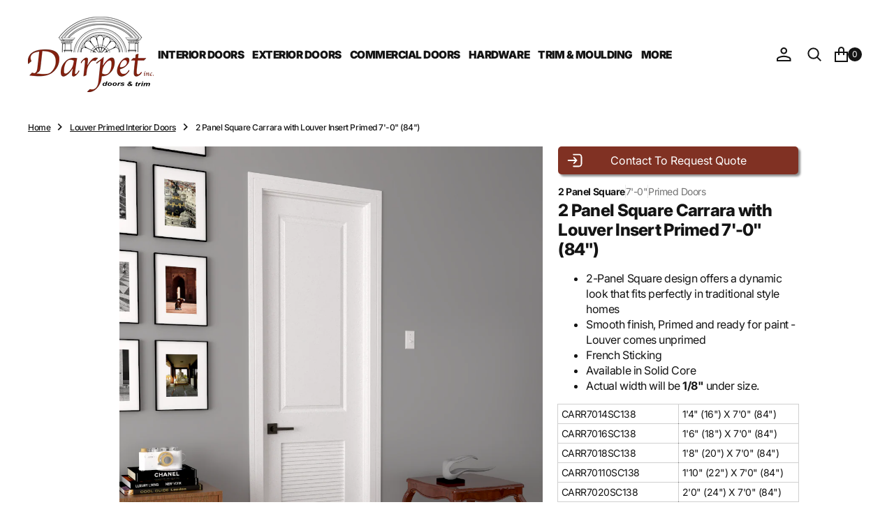

--- FILE ---
content_type: text/html; charset=utf-8
request_url: https://darpet.com/products/2-panel-square-carrara-with-louver-insert-primed-7-0-84
body_size: 29507
content:
<!doctype html>
<html
	class="no-js"
	data-scheme="light"
	lang="en"
>
	<head>
		<meta charset="utf-8">
		<meta http-equiv="X-UA-Compatible" content="IE=edge">
		<meta name="viewport" content="width=device-width,initial-scale=1">
		<meta name="theme-color" content="">
		<link rel="canonical" href="https://darpet.com/products/2-panel-square-carrara-with-louver-insert-primed-7-0-84">
		<link rel="preconnect" href="https://cdn.shopify.com" crossorigin><link rel="preconnect" href="https://fonts.shopifycdn.com" crossorigin><title>2 Panel Square Carrara with Louver Insert Primed 7&#39;-0&quot; (84&quot;)</title>

		
			<meta name="description" content="2-Panel Square design offers a dynamic look that fits perfectly in traditional style homes Smooth finish, Primed and ready for paint - Louver comes unprimed French Sticking Available in Solid Core Actual width will be 1/8&quot; under size. CARR7014SC138 1&#39;4&quot; (16&quot;) X 7&#39;0&quot; (84&quot;) CARR7016SC138 1&#39;6&quot; (18&quot;) X 7&#39;0&quot; (84&quot;) CARR7018S">
		

		

<meta property="og:site_name" content="Darpet Doors &amp; Trim">
<meta property="og:url" content="https://darpet.com/products/2-panel-square-carrara-with-louver-insert-primed-7-0-84">
<meta property="og:title" content="2 Panel Square Carrara with Louver Insert Primed 7&#39;-0&quot; (84&quot;)">
<meta property="og:type" content="product">
<meta property="og:description" content="2-Panel Square design offers a dynamic look that fits perfectly in traditional style homes Smooth finish, Primed and ready for paint - Louver comes unprimed French Sticking Available in Solid Core Actual width will be 1/8&quot; under size. CARR7014SC138 1&#39;4&quot; (16&quot;) X 7&#39;0&quot; (84&quot;) CARR7016SC138 1&#39;6&quot; (18&quot;) X 7&#39;0&quot; (84&quot;) CARR7018S"><meta property="og:image" content="http://darpet.com/cdn/shop/products/carrara2_9464e907-d10e-4736-80b6-1bfaff533d50.png?v=1607366134">
  <meta property="og:image:secure_url" content="https://darpet.com/cdn/shop/products/carrara2_9464e907-d10e-4736-80b6-1bfaff533d50.png?v=1607366134">
  <meta property="og:image:width" content="1000">
  <meta property="og:image:height" content="1250"><meta property="og:price:amount" content="125.00">
  <meta property="og:price:currency" content="USD"><meta name="twitter:card" content="summary_large_image">
<meta name="twitter:title" content="2 Panel Square Carrara with Louver Insert Primed 7&#39;-0&quot; (84&quot;)">
<meta name="twitter:description" content="2-Panel Square design offers a dynamic look that fits perfectly in traditional style homes Smooth finish, Primed and ready for paint - Louver comes unprimed French Sticking Available in Solid Core Actual width will be 1/8&quot; under size. CARR7014SC138 1&#39;4&quot; (16&quot;) X 7&#39;0&quot; (84&quot;) CARR7016SC138 1&#39;6&quot; (18&quot;) X 7&#39;0&quot; (84&quot;) CARR7018S">


		<script src="//darpet.com/cdn/shop/t/64/assets/constants.js?v=37383056447335370521721831810" defer="defer"></script>
		<script src="//darpet.com/cdn/shop/t/64/assets/pubsub.js?v=34180055027472970951721831810" defer="defer"></script>
		<script src="//darpet.com/cdn/shop/t/64/assets/global.js?v=124124334918674483251721831810" defer="defer"></script>

		<script>window.performance && window.performance.mark && window.performance.mark('shopify.content_for_header.start');</script><meta id="shopify-digital-wallet" name="shopify-digital-wallet" content="/38427328651/digital_wallets/dialog">
<link rel="alternate" type="application/json+oembed" href="https://darpet.com/products/2-panel-square-carrara-with-louver-insert-primed-7-0-84.oembed">
<script async="async" src="/checkouts/internal/preloads.js?locale=en-US"></script>
<script id="shopify-features" type="application/json">{"accessToken":"555d8cc0467001ec7a9a5bdfad865dc9","betas":["rich-media-storefront-analytics"],"domain":"darpet.com","predictiveSearch":true,"shopId":38427328651,"locale":"en"}</script>
<script>var Shopify = Shopify || {};
Shopify.shop = "darpet-4-0.myshopify.com";
Shopify.locale = "en";
Shopify.currency = {"active":"USD","rate":"1.0"};
Shopify.country = "US";
Shopify.theme = {"name":"Darpet v2","id":134171656331,"schema_name":"Essentials","schema_version":"1.0.3","theme_store_id":2482,"role":"main"};
Shopify.theme.handle = "null";
Shopify.theme.style = {"id":null,"handle":null};
Shopify.cdnHost = "darpet.com/cdn";
Shopify.routes = Shopify.routes || {};
Shopify.routes.root = "/";</script>
<script type="module">!function(o){(o.Shopify=o.Shopify||{}).modules=!0}(window);</script>
<script>!function(o){function n(){var o=[];function n(){o.push(Array.prototype.slice.apply(arguments))}return n.q=o,n}var t=o.Shopify=o.Shopify||{};t.loadFeatures=n(),t.autoloadFeatures=n()}(window);</script>
<script id="shop-js-analytics" type="application/json">{"pageType":"product"}</script>
<script defer="defer" async type="module" src="//darpet.com/cdn/shopifycloud/shop-js/modules/v2/client.init-shop-cart-sync_BT-GjEfc.en.esm.js"></script>
<script defer="defer" async type="module" src="//darpet.com/cdn/shopifycloud/shop-js/modules/v2/chunk.common_D58fp_Oc.esm.js"></script>
<script defer="defer" async type="module" src="//darpet.com/cdn/shopifycloud/shop-js/modules/v2/chunk.modal_xMitdFEc.esm.js"></script>
<script type="module">
  await import("//darpet.com/cdn/shopifycloud/shop-js/modules/v2/client.init-shop-cart-sync_BT-GjEfc.en.esm.js");
await import("//darpet.com/cdn/shopifycloud/shop-js/modules/v2/chunk.common_D58fp_Oc.esm.js");
await import("//darpet.com/cdn/shopifycloud/shop-js/modules/v2/chunk.modal_xMitdFEc.esm.js");

  window.Shopify.SignInWithShop?.initShopCartSync?.({"fedCMEnabled":true,"windoidEnabled":true});

</script>
<script>(function() {
  var isLoaded = false;
  function asyncLoad() {
    if (isLoaded) return;
    isLoaded = true;
    var urls = ["https:\/\/cdn.grw.reputon.com\/assets\/widget.js?shop=darpet-4-0.myshopify.com","https:\/\/storage.nfcube.com\/instafeed-325600a14c76d83381d4b944ed32b03e.js?shop=darpet-4-0.myshopify.com","https:\/\/node1.itoris.com\/dpo\/storefront\/include.js?shop=darpet-4-0.myshopify.com","https:\/\/notifications.mobiloud.com\/js\/one_signal_script.js?shop=darpet-4-0.myshopify.com"];
    for (var i = 0; i < urls.length; i++) {
      var s = document.createElement('script');
      s.type = 'text/javascript';
      s.async = true;
      s.src = urls[i];
      var x = document.getElementsByTagName('script')[0];
      x.parentNode.insertBefore(s, x);
    }
  };
  if(window.attachEvent) {
    window.attachEvent('onload', asyncLoad);
  } else {
    window.addEventListener('load', asyncLoad, false);
  }
})();</script>
<script id="__st">var __st={"a":38427328651,"offset":-21600,"reqid":"60b44076-cd77-4bed-a0ba-a6afd4607cd7-1769274999","pageurl":"darpet.com\/products\/2-panel-square-carrara-with-louver-insert-primed-7-0-84","u":"4836df3de4c7","p":"product","rtyp":"product","rid":5065872146571};</script>
<script>window.ShopifyPaypalV4VisibilityTracking = true;</script>
<script id="captcha-bootstrap">!function(){'use strict';const t='contact',e='account',n='new_comment',o=[[t,t],['blogs',n],['comments',n],[t,'customer']],c=[[e,'customer_login'],[e,'guest_login'],[e,'recover_customer_password'],[e,'create_customer']],r=t=>t.map((([t,e])=>`form[action*='/${t}']:not([data-nocaptcha='true']) input[name='form_type'][value='${e}']`)).join(','),a=t=>()=>t?[...document.querySelectorAll(t)].map((t=>t.form)):[];function s(){const t=[...o],e=r(t);return a(e)}const i='password',u='form_key',d=['recaptcha-v3-token','g-recaptcha-response','h-captcha-response',i],f=()=>{try{return window.sessionStorage}catch{return}},m='__shopify_v',_=t=>t.elements[u];function p(t,e,n=!1){try{const o=window.sessionStorage,c=JSON.parse(o.getItem(e)),{data:r}=function(t){const{data:e,action:n}=t;return t[m]||n?{data:e,action:n}:{data:t,action:n}}(c);for(const[e,n]of Object.entries(r))t.elements[e]&&(t.elements[e].value=n);n&&o.removeItem(e)}catch(o){console.error('form repopulation failed',{error:o})}}const l='form_type',E='cptcha';function T(t){t.dataset[E]=!0}const w=window,h=w.document,L='Shopify',v='ce_forms',y='captcha';let A=!1;((t,e)=>{const n=(g='f06e6c50-85a8-45c8-87d0-21a2b65856fe',I='https://cdn.shopify.com/shopifycloud/storefront-forms-hcaptcha/ce_storefront_forms_captcha_hcaptcha.v1.5.2.iife.js',D={infoText:'Protected by hCaptcha',privacyText:'Privacy',termsText:'Terms'},(t,e,n)=>{const o=w[L][v],c=o.bindForm;if(c)return c(t,g,e,D).then(n);var r;o.q.push([[t,g,e,D],n]),r=I,A||(h.body.append(Object.assign(h.createElement('script'),{id:'captcha-provider',async:!0,src:r})),A=!0)});var g,I,D;w[L]=w[L]||{},w[L][v]=w[L][v]||{},w[L][v].q=[],w[L][y]=w[L][y]||{},w[L][y].protect=function(t,e){n(t,void 0,e),T(t)},Object.freeze(w[L][y]),function(t,e,n,w,h,L){const[v,y,A,g]=function(t,e,n){const i=e?o:[],u=t?c:[],d=[...i,...u],f=r(d),m=r(i),_=r(d.filter((([t,e])=>n.includes(e))));return[a(f),a(m),a(_),s()]}(w,h,L),I=t=>{const e=t.target;return e instanceof HTMLFormElement?e:e&&e.form},D=t=>v().includes(t);t.addEventListener('submit',(t=>{const e=I(t);if(!e)return;const n=D(e)&&!e.dataset.hcaptchaBound&&!e.dataset.recaptchaBound,o=_(e),c=g().includes(e)&&(!o||!o.value);(n||c)&&t.preventDefault(),c&&!n&&(function(t){try{if(!f())return;!function(t){const e=f();if(!e)return;const n=_(t);if(!n)return;const o=n.value;o&&e.removeItem(o)}(t);const e=Array.from(Array(32),(()=>Math.random().toString(36)[2])).join('');!function(t,e){_(t)||t.append(Object.assign(document.createElement('input'),{type:'hidden',name:u})),t.elements[u].value=e}(t,e),function(t,e){const n=f();if(!n)return;const o=[...t.querySelectorAll(`input[type='${i}']`)].map((({name:t})=>t)),c=[...d,...o],r={};for(const[a,s]of new FormData(t).entries())c.includes(a)||(r[a]=s);n.setItem(e,JSON.stringify({[m]:1,action:t.action,data:r}))}(t,e)}catch(e){console.error('failed to persist form',e)}}(e),e.submit())}));const S=(t,e)=>{t&&!t.dataset[E]&&(n(t,e.some((e=>e===t))),T(t))};for(const o of['focusin','change'])t.addEventListener(o,(t=>{const e=I(t);D(e)&&S(e,y())}));const B=e.get('form_key'),M=e.get(l),P=B&&M;t.addEventListener('DOMContentLoaded',(()=>{const t=y();if(P)for(const e of t)e.elements[l].value===M&&p(e,B);[...new Set([...A(),...v().filter((t=>'true'===t.dataset.shopifyCaptcha))])].forEach((e=>S(e,t)))}))}(h,new URLSearchParams(w.location.search),n,t,e,['guest_login'])})(!0,!0)}();</script>
<script integrity="sha256-4kQ18oKyAcykRKYeNunJcIwy7WH5gtpwJnB7kiuLZ1E=" data-source-attribution="shopify.loadfeatures" defer="defer" src="//darpet.com/cdn/shopifycloud/storefront/assets/storefront/load_feature-a0a9edcb.js" crossorigin="anonymous"></script>
<script data-source-attribution="shopify.dynamic_checkout.dynamic.init">var Shopify=Shopify||{};Shopify.PaymentButton=Shopify.PaymentButton||{isStorefrontPortableWallets:!0,init:function(){window.Shopify.PaymentButton.init=function(){};var t=document.createElement("script");t.src="https://darpet.com/cdn/shopifycloud/portable-wallets/latest/portable-wallets.en.js",t.type="module",document.head.appendChild(t)}};
</script>
<script data-source-attribution="shopify.dynamic_checkout.buyer_consent">
  function portableWalletsHideBuyerConsent(e){var t=document.getElementById("shopify-buyer-consent"),n=document.getElementById("shopify-subscription-policy-button");t&&n&&(t.classList.add("hidden"),t.setAttribute("aria-hidden","true"),n.removeEventListener("click",e))}function portableWalletsShowBuyerConsent(e){var t=document.getElementById("shopify-buyer-consent"),n=document.getElementById("shopify-subscription-policy-button");t&&n&&(t.classList.remove("hidden"),t.removeAttribute("aria-hidden"),n.addEventListener("click",e))}window.Shopify?.PaymentButton&&(window.Shopify.PaymentButton.hideBuyerConsent=portableWalletsHideBuyerConsent,window.Shopify.PaymentButton.showBuyerConsent=portableWalletsShowBuyerConsent);
</script>
<script data-source-attribution="shopify.dynamic_checkout.cart.bootstrap">document.addEventListener("DOMContentLoaded",(function(){function t(){return document.querySelector("shopify-accelerated-checkout-cart, shopify-accelerated-checkout")}if(t())Shopify.PaymentButton.init();else{new MutationObserver((function(e,n){t()&&(Shopify.PaymentButton.init(),n.disconnect())})).observe(document.body,{childList:!0,subtree:!0})}}));
</script>
<script id="sections-script" data-sections="main-product,product-recommendations,header,footer" defer="defer" src="//darpet.com/cdn/shop/t/64/compiled_assets/scripts.js?v=5002"></script>
<script>window.performance && window.performance.mark && window.performance.mark('shopify.content_for_header.end');</script>
		
		

<style data-shopify>
	@font-face {
  font-family: Inter;
  font-weight: 400;
  font-style: normal;
  font-display: swap;
  src: url("//darpet.com/cdn/fonts/inter/inter_n4.b2a3f24c19b4de56e8871f609e73ca7f6d2e2bb9.woff2") format("woff2"),
       url("//darpet.com/cdn/fonts/inter/inter_n4.af8052d517e0c9ffac7b814872cecc27ae1fa132.woff") format("woff");
}

	@font-face {
  font-family: Inter;
  font-weight: 800;
  font-style: normal;
  font-display: swap;
  src: url("//darpet.com/cdn/fonts/inter/inter_n8.d15c916037fee1656886aab64725534609d62cc8.woff2") format("woff2"),
       url("//darpet.com/cdn/fonts/inter/inter_n8.c88637171fecf10ab2d88c89dbf06f41a1ae8be5.woff") format("woff");
}

	@font-face {
  font-family: Inter;
  font-weight: 700;
  font-style: normal;
  font-display: swap;
  src: url("//darpet.com/cdn/fonts/inter/inter_n7.02711e6b374660cfc7915d1afc1c204e633421e4.woff2") format("woff2"),
       url("//darpet.com/cdn/fonts/inter/inter_n7.6dab87426f6b8813070abd79972ceaf2f8d3b012.woff") format("woff");
}

	@font-face {
  font-family: Inter;
  font-weight: 400;
  font-style: normal;
  font-display: swap;
  src: url("//darpet.com/cdn/fonts/inter/inter_n4.b2a3f24c19b4de56e8871f609e73ca7f6d2e2bb9.woff2") format("woff2"),
       url("//darpet.com/cdn/fonts/inter/inter_n4.af8052d517e0c9ffac7b814872cecc27ae1fa132.woff") format("woff");
}

	@font-face {
  font-family: Inter;
  font-weight: 300;
  font-style: normal;
  font-display: swap;
  src: url("//darpet.com/cdn/fonts/inter/inter_n3.6faba940d2e90c9f1c2e0c5c2750b84af59fecc0.woff2") format("woff2"),
       url("//darpet.com/cdn/fonts/inter/inter_n3.413aa818ec2103383c4ac7c3744c464d04b4db49.woff") format("woff");
}

	@font-face {
  font-family: Inter;
  font-weight: 400;
  font-style: normal;
  font-display: swap;
  src: url("//darpet.com/cdn/fonts/inter/inter_n4.b2a3f24c19b4de56e8871f609e73ca7f6d2e2bb9.woff2") format("woff2"),
       url("//darpet.com/cdn/fonts/inter/inter_n4.af8052d517e0c9ffac7b814872cecc27ae1fa132.woff") format("woff");
}

	@font-face {
  font-family: Inter;
  font-weight: 500;
  font-style: normal;
  font-display: swap;
  src: url("//darpet.com/cdn/fonts/inter/inter_n5.d7101d5e168594dd06f56f290dd759fba5431d97.woff2") format("woff2"),
       url("//darpet.com/cdn/fonts/inter/inter_n5.5332a76bbd27da00474c136abb1ca3cbbf259068.woff") format("woff");
}

	@font-face {
  font-family: Inter;
  font-weight: 700;
  font-style: normal;
  font-display: swap;
  src: url("//darpet.com/cdn/fonts/inter/inter_n7.02711e6b374660cfc7915d1afc1c204e633421e4.woff2") format("woff2"),
       url("//darpet.com/cdn/fonts/inter/inter_n7.6dab87426f6b8813070abd79972ceaf2f8d3b012.woff") format("woff");
}

	@font-face {
  font-family: Inter;
  font-weight: 700;
  font-style: normal;
  font-display: swap;
  src: url("//darpet.com/cdn/fonts/inter/inter_n7.02711e6b374660cfc7915d1afc1c204e633421e4.woff2") format("woff2"),
       url("//darpet.com/cdn/fonts/inter/inter_n7.6dab87426f6b8813070abd79972ceaf2f8d3b012.woff") format("woff");
}

	@font-face {
  font-family: Inter;
  font-weight: 400;
  font-style: italic;
  font-display: swap;
  src: url("//darpet.com/cdn/fonts/inter/inter_i4.feae1981dda792ab80d117249d9c7e0f1017e5b3.woff2") format("woff2"),
       url("//darpet.com/cdn/fonts/inter/inter_i4.62773b7113d5e5f02c71486623cf828884c85c6e.woff") format("woff");
}

	@font-face {
  font-family: Inter;
  font-weight: 800;
  font-style: italic;
  font-display: swap;
  src: url("//darpet.com/cdn/fonts/inter/inter_i8.43b36d1ed012e0be95ad40ae98653a2b7e349b3b.woff2") format("woff2"),
       url("//darpet.com/cdn/fonts/inter/inter_i8.29421c96cbf447cbe238e558a27b1cb27b01b743.woff") format("woff");
}

	@font-face {
  font-family: Inter;
  font-weight: 700;
  font-style: italic;
  font-display: swap;
  src: url("//darpet.com/cdn/fonts/inter/inter_i7.b377bcd4cc0f160622a22d638ae7e2cd9b86ea4c.woff2") format("woff2"),
       url("//darpet.com/cdn/fonts/inter/inter_i7.7c69a6a34e3bb44fcf6f975857e13b9a9b25beb4.woff") format("woff");
}

	@font-face {
  font-family: Inter;
  font-weight: 900;
  font-style: normal;
  font-display: swap;
  src: url("//darpet.com/cdn/fonts/inter/inter_n9.5eeac4b640934cb12c98bb58e5b212c8a842a731.woff2") format("woff2"),
       url("//darpet.com/cdn/fonts/inter/inter_n9.a68b28f7e46ea1faab81e409809ee4919dd6e3f0.woff") format("woff");
}


	
		:root,
		[data-scheme=light] .color-background-1 {
			--color-background: 255,255,255;
--color-background-secondary: 246,246,246;

	--gradient-background: #ffffff;

--color-foreground: 20, 20, 20;
--color-foreground-secondary: 115, 115, 115;
--color-foreground-title: 20, 20, 20;
--menu-shadow-color: var(--color-foreground);
--color-button-text: 255, 255, 255;
--color-button-text-hover: 255, 255, 255;
--color-button: 128, 49, 35;
--color-button-hover: 143, 48, 31;

--color-button-secondary: 246, 246, 246;
--color-button-secondary-hover: 238, 238, 239;
--color-button-secondary-text: 20, 20, 20;
--color-button-secondary-text-hover: 20, 20, 20;
--color-button-tertiary-text: 255, 255, 255;

--color-overlay: 255, 255, 255;
--color-border-input: 246, 246, 246;
--color-border-input-hover: 246, 246, 246;
--color-background-input: 246, 246, 246;
--color-background-input-hover: 246, 246, 246;
--color-border: 234, 234, 234;
--color-accent: 246, 246, 246;

--color-blog-slider-heading-hover : var(--color-button-hover);
		}
		@media (prefers-color-scheme: light) {
			:root,
			[data-scheme=auto] .color-background-1 {
				--color-background: 255,255,255;
--color-background-secondary: 246,246,246;

	--gradient-background: #ffffff;

--color-foreground: 20, 20, 20;
--color-foreground-secondary: 115, 115, 115;
--color-foreground-title: 20, 20, 20;
--menu-shadow-color: var(--color-foreground);
--color-button-text: 255, 255, 255;
--color-button-text-hover: 255, 255, 255;
--color-button: 128, 49, 35;
--color-button-hover: 143, 48, 31;

--color-button-secondary: 246, 246, 246;
--color-button-secondary-hover: 238, 238, 239;
--color-button-secondary-text: 20, 20, 20;
--color-button-secondary-text-hover: 20, 20, 20;
--color-button-tertiary-text: 255, 255, 255;

--color-overlay: 255, 255, 255;
--color-border-input: 246, 246, 246;
--color-border-input-hover: 246, 246, 246;
--color-background-input: 246, 246, 246;
--color-background-input-hover: 246, 246, 246;
--color-border: 234, 234, 234;
--color-accent: 246, 246, 246;

--color-blog-slider-heading-hover : var(--color-button-hover);
			}
		}
		[data-scheme=dark],
			.color-inverse,
		[data-scheme=dark] .color-background-1 {
			
	--color-background: 30, 30, 30;
	--color-background-secondary: 23, 23, 23;
	--color-border-input: 44, 44, 44;
	--color-border-input-hover: 48, 48, 48;
	--color-background-input: 44, 44, 44;
	--color-background-input-hover: 48, 48, 48;


	--gradient-background: rgb(var(--color-background));

--color-blog-slider-heading-hover: 203, 211, 218;
--color-overlay: 31, 31, 31;
--color-foreground: 255, 255, 255;
--color-foreground-secondary: 115, 115, 115;
--color-foreground-title: 255, 255, 255;
--color-border: 255, 255, 255;
--color-link: 229, 229, 229;
--alpha-link: 0.5;
--color-button: 20, 20, 20;
--color-button-hover: 25, 25, 25;
--color-button-text: 255, 255, 255;
--color-button-text-hover: 255, 255, 255;
--color-button-secondary: 44, 44, 44;
--color-button-secondary-hover: 55, 55, 55;
--color-button-secondary-text: 255, 255, 255;
--color-button-secondary-text-hover: 255, 255, 255;
--color-button-tertiary: 15, 15, 15;
--color-button-tertiary-hover: 53, 53, 53;
--color-button-tertiary-text: 255, 255, 255;
--alpha-button-background: 1;
--alpha-button-border: 1;
--color-social: 255, 255, 255;
--color-placeholder-input: 255, 255, 255;
--color-card-price-new: 229, 229, 229;
--color-card-price-old: 169, 169, 169;
--color-error-background: 0, 0, 0;
--color-title-text: 255, 255, 255;
--color-accent : 23, 23, 23;
--menu-shadow-color: 0, 0, 0;
--menu-shadow-alpha: 0.3;
--swiper-navigation-color: rgb(var(--color-foreground));
--swiper-pagination-color : rgb(var(--color-foreground));
		}
		@media (prefers-color-scheme: dark) {
			[data-scheme=auto],
			[data-scheme=auto] .color-background-1 {
				
	--color-background: 30, 30, 30;
	--color-background-secondary: 23, 23, 23;
	--color-border-input: 44, 44, 44;
	--color-border-input-hover: 48, 48, 48;
	--color-background-input: 44, 44, 44;
	--color-background-input-hover: 48, 48, 48;


	--gradient-background: rgb(var(--color-background));

--color-blog-slider-heading-hover: 203, 211, 218;
--color-overlay: 31, 31, 31;
--color-foreground: 255, 255, 255;
--color-foreground-secondary: 115, 115, 115;
--color-foreground-title: 255, 255, 255;
--color-border: 255, 255, 255;
--color-link: 229, 229, 229;
--alpha-link: 0.5;
--color-button: 20, 20, 20;
--color-button-hover: 25, 25, 25;
--color-button-text: 255, 255, 255;
--color-button-text-hover: 255, 255, 255;
--color-button-secondary: 44, 44, 44;
--color-button-secondary-hover: 55, 55, 55;
--color-button-secondary-text: 255, 255, 255;
--color-button-secondary-text-hover: 255, 255, 255;
--color-button-tertiary: 15, 15, 15;
--color-button-tertiary-hover: 53, 53, 53;
--color-button-tertiary-text: 255, 255, 255;
--alpha-button-background: 1;
--alpha-button-border: 1;
--color-social: 255, 255, 255;
--color-placeholder-input: 255, 255, 255;
--color-card-price-new: 229, 229, 229;
--color-card-price-old: 169, 169, 169;
--color-error-background: 0, 0, 0;
--color-title-text: 255, 255, 255;
--color-accent : 23, 23, 23;
--menu-shadow-color: 0, 0, 0;
--menu-shadow-alpha: 0.3;
--swiper-navigation-color: rgb(var(--color-foreground));
--swiper-pagination-color : rgb(var(--color-foreground));
			}
		}

	
		
		[data-scheme=light] .color-background-2 {
			--color-background: 31,31,31;
--color-background-secondary: 23,23,23;

	--gradient-background: #1f1f1f;

--color-foreground: 255, 255, 255;
--color-foreground-secondary: 255, 255, 255;
--color-foreground-title: 255, 255, 255;
--menu-shadow-color: var(--color-foreground);
--color-button-text: 255, 255, 255;
--color-button-text-hover: 255, 255, 255;
--color-button: 255, 79, 4;
--color-button-hover: 255, 111, 50;

--color-button-secondary: 246, 246, 246;
--color-button-secondary-hover: 238, 238, 239;
--color-button-secondary-text: 20, 20, 20;
--color-button-secondary-text-hover: 20, 20, 20;
--color-button-tertiary-text: 255, 255, 255;

--color-overlay: 20, 20, 20;
--color-border-input: 255, 255, 255;
--color-border-input-hover: 255, 255, 255;
--color-background-input: 255, 255, 255;
--color-background-input-hover: 251, 251, 251;
--color-border: 234, 234, 234;
--color-accent: 23, 23, 23;

--color-blog-slider-heading-hover : var(--color-button-hover);
		}
		@media (prefers-color-scheme: light) {
			
			[data-scheme=auto] .color-background-2 {
				--color-background: 31,31,31;
--color-background-secondary: 23,23,23;

	--gradient-background: #1f1f1f;

--color-foreground: 255, 255, 255;
--color-foreground-secondary: 255, 255, 255;
--color-foreground-title: 255, 255, 255;
--menu-shadow-color: var(--color-foreground);
--color-button-text: 255, 255, 255;
--color-button-text-hover: 255, 255, 255;
--color-button: 255, 79, 4;
--color-button-hover: 255, 111, 50;

--color-button-secondary: 246, 246, 246;
--color-button-secondary-hover: 238, 238, 239;
--color-button-secondary-text: 20, 20, 20;
--color-button-secondary-text-hover: 20, 20, 20;
--color-button-tertiary-text: 255, 255, 255;

--color-overlay: 20, 20, 20;
--color-border-input: 255, 255, 255;
--color-border-input-hover: 255, 255, 255;
--color-background-input: 255, 255, 255;
--color-background-input-hover: 251, 251, 251;
--color-border: 234, 234, 234;
--color-accent: 23, 23, 23;

--color-blog-slider-heading-hover : var(--color-button-hover);
			}
		}
		
		[data-scheme=dark] .color-background-2 {
			
	--color-background: 44, 44, 44;
	--color-background-secondary: 31, 31, 31;
	--color-border-input: 35, 35, 35;
	--color-border-input-hover: 37, 37, 37;
	--color-background-input: 35, 35, 35;
	--color-background-input-hover:  37, 37, 37;


	--gradient-background: rgb(var(--color-background));

--color-blog-slider-heading-hover: 203, 211, 218;
--color-overlay: 31, 31, 31;
--color-foreground: 255, 255, 255;
--color-foreground-secondary: 115, 115, 115;
--color-foreground-title: 255, 255, 255;
--color-border: 255, 255, 255;
--color-link: 229, 229, 229;
--alpha-link: 0.5;
--color-button: 20, 20, 20;
--color-button-hover: 25, 25, 25;
--color-button-text: 255, 255, 255;
--color-button-text-hover: 255, 255, 255;
--color-button-secondary: 44, 44, 44;
--color-button-secondary-hover: 55, 55, 55;
--color-button-secondary-text: 255, 255, 255;
--color-button-secondary-text-hover: 255, 255, 255;
--color-button-tertiary: 15, 15, 15;
--color-button-tertiary-hover: 53, 53, 53;
--color-button-tertiary-text: 255, 255, 255;
--alpha-button-background: 1;
--alpha-button-border: 1;
--color-social: 255, 255, 255;
--color-placeholder-input: 255, 255, 255;
--color-card-price-new: 229, 229, 229;
--color-card-price-old: 169, 169, 169;
--color-error-background: 0, 0, 0;
--color-title-text: 255, 255, 255;
--color-accent : 23, 23, 23;
--menu-shadow-color: 0, 0, 0;
--menu-shadow-alpha: 0.3;
--swiper-navigation-color: rgb(var(--color-foreground));
--swiper-pagination-color : rgb(var(--color-foreground));
		}
		@media (prefers-color-scheme: dark) {
			
			[data-scheme=auto] .color-background-2 {
				
	--color-background: 44, 44, 44;
	--color-background-secondary: 31, 31, 31;
	--color-border-input: 35, 35, 35;
	--color-border-input-hover: 37, 37, 37;
	--color-background-input: 35, 35, 35;
	--color-background-input-hover:  37, 37, 37;


	--gradient-background: rgb(var(--color-background));

--color-blog-slider-heading-hover: 203, 211, 218;
--color-overlay: 31, 31, 31;
--color-foreground: 255, 255, 255;
--color-foreground-secondary: 115, 115, 115;
--color-foreground-title: 255, 255, 255;
--color-border: 255, 255, 255;
--color-link: 229, 229, 229;
--alpha-link: 0.5;
--color-button: 20, 20, 20;
--color-button-hover: 25, 25, 25;
--color-button-text: 255, 255, 255;
--color-button-text-hover: 255, 255, 255;
--color-button-secondary: 44, 44, 44;
--color-button-secondary-hover: 55, 55, 55;
--color-button-secondary-text: 255, 255, 255;
--color-button-secondary-text-hover: 255, 255, 255;
--color-button-tertiary: 15, 15, 15;
--color-button-tertiary-hover: 53, 53, 53;
--color-button-tertiary-text: 255, 255, 255;
--alpha-button-background: 1;
--alpha-button-border: 1;
--color-social: 255, 255, 255;
--color-placeholder-input: 255, 255, 255;
--color-card-price-new: 229, 229, 229;
--color-card-price-old: 169, 169, 169;
--color-error-background: 0, 0, 0;
--color-title-text: 255, 255, 255;
--color-accent : 23, 23, 23;
--menu-shadow-color: 0, 0, 0;
--menu-shadow-alpha: 0.3;
--swiper-navigation-color: rgb(var(--color-foreground));
--swiper-pagination-color : rgb(var(--color-foreground));
			}
		}

	
		
		[data-scheme=light] .color-background-3 {
			--color-background: 255,255,255;
--color-background-secondary: 246,246,246;

	--gradient-background: #ffffff;

--color-foreground: 115, 115, 115;
--color-foreground-secondary: 20, 20, 20;
--color-foreground-title: 20, 20, 20;
--menu-shadow-color: var(--color-foreground);
--color-button-text: 255, 255, 255;
--color-button-text-hover: 255, 255, 255;
--color-button: 20, 20, 20;
--color-button-hover: 20, 20, 20;

--color-button-secondary: 255, 255, 255;
--color-button-secondary-hover: 255, 255, 255;
--color-button-secondary-text: 20, 20, 20;
--color-button-secondary-text-hover: 20, 20, 20;
--color-button-tertiary-text: 20, 20, 20;

--color-overlay: 255, 255, 255;
--color-border-input: 246, 246, 246;
--color-border-input-hover: 246, 246, 246;
--color-background-input: 246, 246, 246;
--color-background-input-hover: 246, 246, 246;
--color-border: 234, 234, 234;
--color-accent: 246, 246, 246;

--color-blog-slider-heading-hover : var(--color-button-hover);
		}
		@media (prefers-color-scheme: light) {
			
			[data-scheme=auto] .color-background-3 {
				--color-background: 255,255,255;
--color-background-secondary: 246,246,246;

	--gradient-background: #ffffff;

--color-foreground: 115, 115, 115;
--color-foreground-secondary: 20, 20, 20;
--color-foreground-title: 20, 20, 20;
--menu-shadow-color: var(--color-foreground);
--color-button-text: 255, 255, 255;
--color-button-text-hover: 255, 255, 255;
--color-button: 20, 20, 20;
--color-button-hover: 20, 20, 20;

--color-button-secondary: 255, 255, 255;
--color-button-secondary-hover: 255, 255, 255;
--color-button-secondary-text: 20, 20, 20;
--color-button-secondary-text-hover: 20, 20, 20;
--color-button-tertiary-text: 20, 20, 20;

--color-overlay: 255, 255, 255;
--color-border-input: 246, 246, 246;
--color-border-input-hover: 246, 246, 246;
--color-background-input: 246, 246, 246;
--color-background-input-hover: 246, 246, 246;
--color-border: 234, 234, 234;
--color-accent: 246, 246, 246;

--color-blog-slider-heading-hover : var(--color-button-hover);
			}
		}
		
		[data-scheme=dark] .color-background-3 {
			
	--color-background: 44, 44, 44;
	--color-background-secondary: 31, 31, 31;
	--color-border-input: 35, 35, 35;
	--color-border-input-hover: 37, 37, 37;
	--color-background-input: 35, 35, 35;
	--color-background-input-hover:  37, 37, 37;


	--gradient-background: rgb(var(--color-background));

--color-blog-slider-heading-hover: 203, 211, 218;
--color-overlay: 31, 31, 31;
--color-foreground: 255, 255, 255;
--color-foreground-secondary: 115, 115, 115;
--color-foreground-title: 255, 255, 255;
--color-border: 255, 255, 255;
--color-link: 229, 229, 229;
--alpha-link: 0.5;
--color-button: 20, 20, 20;
--color-button-hover: 25, 25, 25;
--color-button-text: 255, 255, 255;
--color-button-text-hover: 255, 255, 255;
--color-button-secondary: 44, 44, 44;
--color-button-secondary-hover: 55, 55, 55;
--color-button-secondary-text: 255, 255, 255;
--color-button-secondary-text-hover: 255, 255, 255;
--color-button-tertiary: 15, 15, 15;
--color-button-tertiary-hover: 53, 53, 53;
--color-button-tertiary-text: 255, 255, 255;
--alpha-button-background: 1;
--alpha-button-border: 1;
--color-social: 255, 255, 255;
--color-placeholder-input: 255, 255, 255;
--color-card-price-new: 229, 229, 229;
--color-card-price-old: 169, 169, 169;
--color-error-background: 0, 0, 0;
--color-title-text: 255, 255, 255;
--color-accent : 23, 23, 23;
--menu-shadow-color: 0, 0, 0;
--menu-shadow-alpha: 0.3;
--swiper-navigation-color: rgb(var(--color-foreground));
--swiper-pagination-color : rgb(var(--color-foreground));
		}
		@media (prefers-color-scheme: dark) {
			
			[data-scheme=auto] .color-background-3 {
				
	--color-background: 44, 44, 44;
	--color-background-secondary: 31, 31, 31;
	--color-border-input: 35, 35, 35;
	--color-border-input-hover: 37, 37, 37;
	--color-background-input: 35, 35, 35;
	--color-background-input-hover:  37, 37, 37;


	--gradient-background: rgb(var(--color-background));

--color-blog-slider-heading-hover: 203, 211, 218;
--color-overlay: 31, 31, 31;
--color-foreground: 255, 255, 255;
--color-foreground-secondary: 115, 115, 115;
--color-foreground-title: 255, 255, 255;
--color-border: 255, 255, 255;
--color-link: 229, 229, 229;
--alpha-link: 0.5;
--color-button: 20, 20, 20;
--color-button-hover: 25, 25, 25;
--color-button-text: 255, 255, 255;
--color-button-text-hover: 255, 255, 255;
--color-button-secondary: 44, 44, 44;
--color-button-secondary-hover: 55, 55, 55;
--color-button-secondary-text: 255, 255, 255;
--color-button-secondary-text-hover: 255, 255, 255;
--color-button-tertiary: 15, 15, 15;
--color-button-tertiary-hover: 53, 53, 53;
--color-button-tertiary-text: 255, 255, 255;
--alpha-button-background: 1;
--alpha-button-border: 1;
--color-social: 255, 255, 255;
--color-placeholder-input: 255, 255, 255;
--color-card-price-new: 229, 229, 229;
--color-card-price-old: 169, 169, 169;
--color-error-background: 0, 0, 0;
--color-title-text: 255, 255, 255;
--color-accent : 23, 23, 23;
--menu-shadow-color: 0, 0, 0;
--menu-shadow-alpha: 0.3;
--swiper-navigation-color: rgb(var(--color-foreground));
--swiper-pagination-color : rgb(var(--color-foreground));
			}
		}

	
		
		[data-scheme=light] .color-scheme-43c26618-f033-4fed-98ac-b0ea16bf6825 {
			--color-background: 255,255,255;
--color-background-secondary: 246,246,246;

	--gradient-background: #ffffff;

--color-foreground: 20, 20, 20;
--color-foreground-secondary: 115, 115, 115;
--color-foreground-title: 20, 20, 20;
--menu-shadow-color: var(--color-foreground);
--color-button-text: 255, 255, 255;
--color-button-text-hover: 255, 255, 255;
--color-button: 128, 49, 35;
--color-button-hover: 143, 48, 31;

--color-button-secondary: 246, 246, 246;
--color-button-secondary-hover: 238, 238, 239;
--color-button-secondary-text: 20, 20, 20;
--color-button-secondary-text-hover: 20, 20, 20;
--color-button-tertiary-text: 20, 20, 20;

--color-overlay: 255, 255, 255;
--color-border-input: 246, 246, 246;
--color-border-input-hover: 246, 246, 246;
--color-background-input: 246, 246, 246;
--color-background-input-hover: 246, 246, 246;
--color-border: 234, 234, 234;
--color-accent: 246, 246, 246;

--color-blog-slider-heading-hover : var(--color-button-hover);
		}
		@media (prefers-color-scheme: light) {
			
			[data-scheme=auto] .color-scheme-43c26618-f033-4fed-98ac-b0ea16bf6825 {
				--color-background: 255,255,255;
--color-background-secondary: 246,246,246;

	--gradient-background: #ffffff;

--color-foreground: 20, 20, 20;
--color-foreground-secondary: 115, 115, 115;
--color-foreground-title: 20, 20, 20;
--menu-shadow-color: var(--color-foreground);
--color-button-text: 255, 255, 255;
--color-button-text-hover: 255, 255, 255;
--color-button: 128, 49, 35;
--color-button-hover: 143, 48, 31;

--color-button-secondary: 246, 246, 246;
--color-button-secondary-hover: 238, 238, 239;
--color-button-secondary-text: 20, 20, 20;
--color-button-secondary-text-hover: 20, 20, 20;
--color-button-tertiary-text: 20, 20, 20;

--color-overlay: 255, 255, 255;
--color-border-input: 246, 246, 246;
--color-border-input-hover: 246, 246, 246;
--color-background-input: 246, 246, 246;
--color-background-input-hover: 246, 246, 246;
--color-border: 234, 234, 234;
--color-accent: 246, 246, 246;

--color-blog-slider-heading-hover : var(--color-button-hover);
			}
		}
		
		[data-scheme=dark] .color-scheme-43c26618-f033-4fed-98ac-b0ea16bf6825 {
			
	--color-background: 44, 44, 44;
	--color-background-secondary: 31, 31, 31;
	--color-border-input: 35, 35, 35;
	--color-border-input-hover: 37, 37, 37;
	--color-background-input: 35, 35, 35;
	--color-background-input-hover:  37, 37, 37;


	--gradient-background: rgb(var(--color-background));

--color-blog-slider-heading-hover: 203, 211, 218;
--color-overlay: 31, 31, 31;
--color-foreground: 255, 255, 255;
--color-foreground-secondary: 115, 115, 115;
--color-foreground-title: 255, 255, 255;
--color-border: 255, 255, 255;
--color-link: 229, 229, 229;
--alpha-link: 0.5;
--color-button: 20, 20, 20;
--color-button-hover: 25, 25, 25;
--color-button-text: 255, 255, 255;
--color-button-text-hover: 255, 255, 255;
--color-button-secondary: 44, 44, 44;
--color-button-secondary-hover: 55, 55, 55;
--color-button-secondary-text: 255, 255, 255;
--color-button-secondary-text-hover: 255, 255, 255;
--color-button-tertiary: 15, 15, 15;
--color-button-tertiary-hover: 53, 53, 53;
--color-button-tertiary-text: 255, 255, 255;
--alpha-button-background: 1;
--alpha-button-border: 1;
--color-social: 255, 255, 255;
--color-placeholder-input: 255, 255, 255;
--color-card-price-new: 229, 229, 229;
--color-card-price-old: 169, 169, 169;
--color-error-background: 0, 0, 0;
--color-title-text: 255, 255, 255;
--color-accent : 23, 23, 23;
--menu-shadow-color: 0, 0, 0;
--menu-shadow-alpha: 0.3;
--swiper-navigation-color: rgb(var(--color-foreground));
--swiper-pagination-color : rgb(var(--color-foreground));
		}
		@media (prefers-color-scheme: dark) {
			
			[data-scheme=auto] .color-scheme-43c26618-f033-4fed-98ac-b0ea16bf6825 {
				
	--color-background: 44, 44, 44;
	--color-background-secondary: 31, 31, 31;
	--color-border-input: 35, 35, 35;
	--color-border-input-hover: 37, 37, 37;
	--color-background-input: 35, 35, 35;
	--color-background-input-hover:  37, 37, 37;


	--gradient-background: rgb(var(--color-background));

--color-blog-slider-heading-hover: 203, 211, 218;
--color-overlay: 31, 31, 31;
--color-foreground: 255, 255, 255;
--color-foreground-secondary: 115, 115, 115;
--color-foreground-title: 255, 255, 255;
--color-border: 255, 255, 255;
--color-link: 229, 229, 229;
--alpha-link: 0.5;
--color-button: 20, 20, 20;
--color-button-hover: 25, 25, 25;
--color-button-text: 255, 255, 255;
--color-button-text-hover: 255, 255, 255;
--color-button-secondary: 44, 44, 44;
--color-button-secondary-hover: 55, 55, 55;
--color-button-secondary-text: 255, 255, 255;
--color-button-secondary-text-hover: 255, 255, 255;
--color-button-tertiary: 15, 15, 15;
--color-button-tertiary-hover: 53, 53, 53;
--color-button-tertiary-text: 255, 255, 255;
--alpha-button-background: 1;
--alpha-button-border: 1;
--color-social: 255, 255, 255;
--color-placeholder-input: 255, 255, 255;
--color-card-price-new: 229, 229, 229;
--color-card-price-old: 169, 169, 169;
--color-error-background: 0, 0, 0;
--color-title-text: 255, 255, 255;
--color-accent : 23, 23, 23;
--menu-shadow-color: 0, 0, 0;
--menu-shadow-alpha: 0.3;
--swiper-navigation-color: rgb(var(--color-foreground));
--swiper-pagination-color : rgb(var(--color-foreground));
			}
		}

	

	body, .color-background-1, .color-background-2, .color-background-3, .color-scheme-43c26618-f033-4fed-98ac-b0ea16bf6825 {
		color: rgba(var(--color-foreground));
		background-color: rgb(var(--color-background));
	}

	:root {
		--header-height: 0px;
		--breadcrumbs-height: 0px;
		--color-border-input-focusable: 20, 20, 20;

		--spaced-section: 5rem;

		--font-body-family: Inter, sans-serif;
		--font-body-style: normal;
		--font-body-weight: 400;

		--font-body-scale: 1.6;
		--font-body-line-height: 1.4;
		--font-body-letter-spacing: -0.3em;

		--font-section-heading-family: Inter, sans-serif;
		--font-section-heading-style: normal;
		--font-section-heading-weight: 900;
		--font-section-heading-text-transform: uppercase;

		--font-section-desc-family: Inter, sans-serif;
		--font-section-desc-style: normal;
		--font-section-desc-weight: 500;

		--font-heading-family: Inter, sans-serif;
		--font-heading-style: normal;
		--font-heading-weight: 800;
		--font-heading-letter-spacing: -0.3em;
		--font-heading-line-height: 1.2;
		--font-heading-text-transform: none;

		--font-subtitle-family: Inter, sans-serif;
		--font-subtitle-style: normal;
		--font-subtitle-weight: 500;
		--font-subtitle-text-transform: capitalize;
		--font-subtitle-scale: 1.5;

		--font-heading-h1-scale: 1.0;
		--font-heading-h2-scale: 1.0;
		--font-heading-h3-scale: 1.0;
		--font-heading-h4-scale: 1.0;
		--font-heading-h5-scale: 1.0;
		--font-heading-h6-scale: 1.0;

		--font-heading-card-family: Inter, sans-serif;
		--font-heading-card-style: normal;
		--font-heading-card-weight: 400;
		--font-text-card-family: Inter, sans-serif;
		--font-text-card-style: normal;
		--font-text-card-weight: 400;

		--font-heading-card-scale: 1.0;
		--font-text-card-scale: 1.0;

		--font-button-family: Inter, sans-serif;
		--font-button-style: normal;
		--font-button-weight: 700;
		--font-button-text-transform: capitalize;

		--font-button-family: Inter, sans-serif;
		--font-button-style: normal;
		--font-button-weight: 700;
		--font-button-text-transform: capitalize;
		--font-button-letter-spacing: calc(-1em / 33.33);
		--font-subtitle-letter-spacing: calc(-1em / 33.33);

		--font-header-menu-family: Inter, sans-serif;
		--font-header-menu-style: normal;
		--font-header-menu-weight: 900;
		--font-header-menu-link-scale: 1.4;
		--font-header-menu-text-transform: uppercase;

		--font-footer-menu-family: Inter, sans-serif;
		--font-footer-menu-style: normal;
		--font-footer-menu-weight: 900;
		--font-footer-heading-scale: 1.4;

		--font-popups-heading-family: Inter, sans-serif;
		--font-popups-heading-style: normal;
		--font-popups-heading-weight: 800;
		--font-popups-text-family: Inter, sans-serif;
		--font-popups-text-style: normal;
		--font-popups-text-weight: 400;
		--font-popup-heading-scale: 1.23;
		--font-popup-desc-scale: 1.0;
		--font-popup-text-scale: 1.07;
		--font-notification-heading-scale: 1.0;
		--font-notification-text-scale: 1.0;

		--border-radius-button: 8px;
		--payment-terms-background-color: ;
		--color-card-price-new: , , ;
		--color-card-price-old: , , ;

	}

	@media screen and (min-width: 990px) {
		:root {
			--spaced-section: 16rem;
		}
	}
	*,
	*::before,
	*::after {
		box-sizing: inherit;
	}

	html {
		box-sizing: border-box;
		font-size: 10px;
		height: 100%;
	}

	body {
		position: relative;
		display: grid;
		grid-template-rows: auto auto 1fr auto;
		grid-template-columns: 100%;
		min-height: 100%;
		margin: 0;
		font-size: 1.6rem;
		line-height: 1.5;
		font-family: var(--font-body-family);
		font-style: var(--font-body-style);
		font-weight: var(--font-body-weight);
		overflow-x: hidden;
	}
	@media screen and (min-width: 750px) {
		body {	
			font-size: calc(var(--font-body-scale) * 1rem);
		}
	}
</style>

		
		<link href="//darpet.com/cdn/shop/t/64/assets/swiper-bundle.min.css?v=67104566617031410831721831810" rel="stylesheet" type="text/css" media="all" />
		<link href="//darpet.com/cdn/shop/t/64/assets/base.css?v=56293965196837275311721831810" rel="stylesheet" type="text/css" media="all" />
<link
				rel="stylesheet"
				href="//darpet.com/cdn/shop/t/64/assets/component-predictive-search.css?v=136823306986801711751721831810"
				media="print"
				onload="this.media='all'"
			><link
				rel="preload"
				as="font"
				href="//darpet.com/cdn/fonts/inter/inter_n4.b2a3f24c19b4de56e8871f609e73ca7f6d2e2bb9.woff2"
				type="font/woff2"
				crossorigin
			><link
				rel="preload"
				as="font"
				href="//darpet.com/cdn/fonts/inter/inter_n8.d15c916037fee1656886aab64725534609d62cc8.woff2"
				type="font/woff2"
				crossorigin
			><script>
			document.documentElement.className =
				document.documentElement.className.replace('no-js', 'js');
			if (Shopify.designMode) {
				document.documentElement.classList.add('shopify-design-mode');
			}
		</script>

		<script src="//darpet.com/cdn/shop/t/64/assets/jquery-3.6.0.js?v=184217876181003224711721831810" defer="defer"></script>
		<script
			src="//darpet.com/cdn/shop/t/64/assets/swiper-bundle.min.js?v=91266435261445688101721831810"
			defer="defer"
		></script>
		<script src="//darpet.com/cdn/shop/t/64/assets/gsap.min.js?v=7945211475339172311721831810" defer="defer"></script>
		<script
			src="//darpet.com/cdn/shop/t/64/assets/ScrollTrigger.min.js?v=66501933754752109161721831810"
			defer="defer"
		></script><script src="//darpet.com/cdn/shop/t/64/assets/search-modal.js?v=173200562837705899451721831810" defer="defer"></script><script src="//darpet.com/cdn/shop/t/64/assets/popup.js?v=182156283532571431181721831810" defer="defer"></script>
		
		
			<script src="//darpet.com/cdn/shop/t/64/assets/product-card.js?v=38226612490634800241721831810" defer="defer"></script>
		

		<script>
			let cscoDarkMode = {};

			(function () {
				const body = document.querySelector('html[data-scheme]');

				cscoDarkMode = {
					init: function (e) {
						this.initMode(e);
						window
							.matchMedia('(prefers-color-scheme: dark)')
							.addListener((e) => {
								this.initMode(e);
							});

						window.addEventListener('load', () => {
							document.querySelectorAll('.header__toggle-scheme').forEach(el => {
								el.addEventListener('click', (e) => {
									e.preventDefault();
									if ('auto' === body.getAttribute('data-scheme')) {
										if (
											window.matchMedia('(prefers-color-scheme: dark)').matches
										) {
											cscoDarkMode.changeScheme('light', true);
										} else if (
											window.matchMedia('(prefers-color-scheme: light)').matches
										) {
											cscoDarkMode.changeScheme('dark', true);
										}
									} else {
										if ('dark' === body.getAttribute('data-scheme')) {
											cscoDarkMode.changeScheme('light', true);
										} else {
											cscoDarkMode.changeScheme('dark', true);
										}
									}
								});
							})
						});
					},
					initMode: function (e) {
						let siteScheme = false;
						switch (
							'light' // Field. User’s system preference.
						) {
							case 'dark':
								siteScheme = 'dark';
								break;
							case 'light':
								siteScheme = 'light';
								break;
							case 'system':
								siteScheme = 'auto';
								break;
						}
						if (siteScheme && siteScheme !== body.getAttribute('data-scheme')) {
							this.changeScheme(siteScheme, false);
						}
					},
					changeScheme: function (siteScheme, cookie) {
						body.classList.add('scheme-toggled');
						body.setAttribute('data-scheme', siteScheme);
						if (cookie) {
							localStorage.setItem('_color_schema', siteScheme);
						}
						setTimeout(() => {
							body.classList.remove('scheme-toggled');
						}, 100);
					},
				};
			})();

			cscoDarkMode.init();

			document.addEventListener('shopify:section:load', function () {
				setTimeout(() => {
					cscoDarkMode.init();
				}, 100);
			});
		</script>
	<link href="https://monorail-edge.shopifysvc.com" rel="dns-prefetch">
<script>(function(){if ("sendBeacon" in navigator && "performance" in window) {try {var session_token_from_headers = performance.getEntriesByType('navigation')[0].serverTiming.find(x => x.name == '_s').description;} catch {var session_token_from_headers = undefined;}var session_cookie_matches = document.cookie.match(/_shopify_s=([^;]*)/);var session_token_from_cookie = session_cookie_matches && session_cookie_matches.length === 2 ? session_cookie_matches[1] : "";var session_token = session_token_from_headers || session_token_from_cookie || "";function handle_abandonment_event(e) {var entries = performance.getEntries().filter(function(entry) {return /monorail-edge.shopifysvc.com/.test(entry.name);});if (!window.abandonment_tracked && entries.length === 0) {window.abandonment_tracked = true;var currentMs = Date.now();var navigation_start = performance.timing.navigationStart;var payload = {shop_id: 38427328651,url: window.location.href,navigation_start,duration: currentMs - navigation_start,session_token,page_type: "product"};window.navigator.sendBeacon("https://monorail-edge.shopifysvc.com/v1/produce", JSON.stringify({schema_id: "online_store_buyer_site_abandonment/1.1",payload: payload,metadata: {event_created_at_ms: currentMs,event_sent_at_ms: currentMs}}));}}window.addEventListener('pagehide', handle_abandonment_event);}}());</script>
<script id="web-pixels-manager-setup">(function e(e,d,r,n,o){if(void 0===o&&(o={}),!Boolean(null===(a=null===(i=window.Shopify)||void 0===i?void 0:i.analytics)||void 0===a?void 0:a.replayQueue)){var i,a;window.Shopify=window.Shopify||{};var t=window.Shopify;t.analytics=t.analytics||{};var s=t.analytics;s.replayQueue=[],s.publish=function(e,d,r){return s.replayQueue.push([e,d,r]),!0};try{self.performance.mark("wpm:start")}catch(e){}var l=function(){var e={modern:/Edge?\/(1{2}[4-9]|1[2-9]\d|[2-9]\d{2}|\d{4,})\.\d+(\.\d+|)|Firefox\/(1{2}[4-9]|1[2-9]\d|[2-9]\d{2}|\d{4,})\.\d+(\.\d+|)|Chrom(ium|e)\/(9{2}|\d{3,})\.\d+(\.\d+|)|(Maci|X1{2}).+ Version\/(15\.\d+|(1[6-9]|[2-9]\d|\d{3,})\.\d+)([,.]\d+|)( \(\w+\)|)( Mobile\/\w+|) Safari\/|Chrome.+OPR\/(9{2}|\d{3,})\.\d+\.\d+|(CPU[ +]OS|iPhone[ +]OS|CPU[ +]iPhone|CPU IPhone OS|CPU iPad OS)[ +]+(15[._]\d+|(1[6-9]|[2-9]\d|\d{3,})[._]\d+)([._]\d+|)|Android:?[ /-](13[3-9]|1[4-9]\d|[2-9]\d{2}|\d{4,})(\.\d+|)(\.\d+|)|Android.+Firefox\/(13[5-9]|1[4-9]\d|[2-9]\d{2}|\d{4,})\.\d+(\.\d+|)|Android.+Chrom(ium|e)\/(13[3-9]|1[4-9]\d|[2-9]\d{2}|\d{4,})\.\d+(\.\d+|)|SamsungBrowser\/([2-9]\d|\d{3,})\.\d+/,legacy:/Edge?\/(1[6-9]|[2-9]\d|\d{3,})\.\d+(\.\d+|)|Firefox\/(5[4-9]|[6-9]\d|\d{3,})\.\d+(\.\d+|)|Chrom(ium|e)\/(5[1-9]|[6-9]\d|\d{3,})\.\d+(\.\d+|)([\d.]+$|.*Safari\/(?![\d.]+ Edge\/[\d.]+$))|(Maci|X1{2}).+ Version\/(10\.\d+|(1[1-9]|[2-9]\d|\d{3,})\.\d+)([,.]\d+|)( \(\w+\)|)( Mobile\/\w+|) Safari\/|Chrome.+OPR\/(3[89]|[4-9]\d|\d{3,})\.\d+\.\d+|(CPU[ +]OS|iPhone[ +]OS|CPU[ +]iPhone|CPU IPhone OS|CPU iPad OS)[ +]+(10[._]\d+|(1[1-9]|[2-9]\d|\d{3,})[._]\d+)([._]\d+|)|Android:?[ /-](13[3-9]|1[4-9]\d|[2-9]\d{2}|\d{4,})(\.\d+|)(\.\d+|)|Mobile Safari.+OPR\/([89]\d|\d{3,})\.\d+\.\d+|Android.+Firefox\/(13[5-9]|1[4-9]\d|[2-9]\d{2}|\d{4,})\.\d+(\.\d+|)|Android.+Chrom(ium|e)\/(13[3-9]|1[4-9]\d|[2-9]\d{2}|\d{4,})\.\d+(\.\d+|)|Android.+(UC? ?Browser|UCWEB|U3)[ /]?(15\.([5-9]|\d{2,})|(1[6-9]|[2-9]\d|\d{3,})\.\d+)\.\d+|SamsungBrowser\/(5\.\d+|([6-9]|\d{2,})\.\d+)|Android.+MQ{2}Browser\/(14(\.(9|\d{2,})|)|(1[5-9]|[2-9]\d|\d{3,})(\.\d+|))(\.\d+|)|K[Aa][Ii]OS\/(3\.\d+|([4-9]|\d{2,})\.\d+)(\.\d+|)/},d=e.modern,r=e.legacy,n=navigator.userAgent;return n.match(d)?"modern":n.match(r)?"legacy":"unknown"}(),u="modern"===l?"modern":"legacy",c=(null!=n?n:{modern:"",legacy:""})[u],f=function(e){return[e.baseUrl,"/wpm","/b",e.hashVersion,"modern"===e.buildTarget?"m":"l",".js"].join("")}({baseUrl:d,hashVersion:r,buildTarget:u}),m=function(e){var d=e.version,r=e.bundleTarget,n=e.surface,o=e.pageUrl,i=e.monorailEndpoint;return{emit:function(e){var a=e.status,t=e.errorMsg,s=(new Date).getTime(),l=JSON.stringify({metadata:{event_sent_at_ms:s},events:[{schema_id:"web_pixels_manager_load/3.1",payload:{version:d,bundle_target:r,page_url:o,status:a,surface:n,error_msg:t},metadata:{event_created_at_ms:s}}]});if(!i)return console&&console.warn&&console.warn("[Web Pixels Manager] No Monorail endpoint provided, skipping logging."),!1;try{return self.navigator.sendBeacon.bind(self.navigator)(i,l)}catch(e){}var u=new XMLHttpRequest;try{return u.open("POST",i,!0),u.setRequestHeader("Content-Type","text/plain"),u.send(l),!0}catch(e){return console&&console.warn&&console.warn("[Web Pixels Manager] Got an unhandled error while logging to Monorail."),!1}}}}({version:r,bundleTarget:l,surface:e.surface,pageUrl:self.location.href,monorailEndpoint:e.monorailEndpoint});try{o.browserTarget=l,function(e){var d=e.src,r=e.async,n=void 0===r||r,o=e.onload,i=e.onerror,a=e.sri,t=e.scriptDataAttributes,s=void 0===t?{}:t,l=document.createElement("script"),u=document.querySelector("head"),c=document.querySelector("body");if(l.async=n,l.src=d,a&&(l.integrity=a,l.crossOrigin="anonymous"),s)for(var f in s)if(Object.prototype.hasOwnProperty.call(s,f))try{l.dataset[f]=s[f]}catch(e){}if(o&&l.addEventListener("load",o),i&&l.addEventListener("error",i),u)u.appendChild(l);else{if(!c)throw new Error("Did not find a head or body element to append the script");c.appendChild(l)}}({src:f,async:!0,onload:function(){if(!function(){var e,d;return Boolean(null===(d=null===(e=window.Shopify)||void 0===e?void 0:e.analytics)||void 0===d?void 0:d.initialized)}()){var d=window.webPixelsManager.init(e)||void 0;if(d){var r=window.Shopify.analytics;r.replayQueue.forEach((function(e){var r=e[0],n=e[1],o=e[2];d.publishCustomEvent(r,n,o)})),r.replayQueue=[],r.publish=d.publishCustomEvent,r.visitor=d.visitor,r.initialized=!0}}},onerror:function(){return m.emit({status:"failed",errorMsg:"".concat(f," has failed to load")})},sri:function(e){var d=/^sha384-[A-Za-z0-9+/=]+$/;return"string"==typeof e&&d.test(e)}(c)?c:"",scriptDataAttributes:o}),m.emit({status:"loading"})}catch(e){m.emit({status:"failed",errorMsg:(null==e?void 0:e.message)||"Unknown error"})}}})({shopId: 38427328651,storefrontBaseUrl: "https://darpet.com",extensionsBaseUrl: "https://extensions.shopifycdn.com/cdn/shopifycloud/web-pixels-manager",monorailEndpoint: "https://monorail-edge.shopifysvc.com/unstable/produce_batch",surface: "storefront-renderer",enabledBetaFlags: ["2dca8a86"],webPixelsConfigList: [{"id":"755826827","configuration":"{\"mobiLoudBackend\":\"https:\\\/\\\/notifications.mobiloud.com\",\"klaviyoApiKey\":\"N\\\/A\",\"events\":\"[base64]\"}","eventPayloadVersion":"v1","runtimeContext":"STRICT","scriptVersion":"432edf0ff13fe608a1f207c50aadbd46","type":"APP","apiClientId":63192170497,"privacyPurposes":["ANALYTICS","MARKETING","SALE_OF_DATA"],"dataSharingAdjustments":{"protectedCustomerApprovalScopes":["read_customer_address","read_customer_email","read_customer_name","read_customer_personal_data","read_customer_phone"]}},{"id":"54657163","configuration":"{\"tagID\":\"2614249626310\"}","eventPayloadVersion":"v1","runtimeContext":"STRICT","scriptVersion":"18031546ee651571ed29edbe71a3550b","type":"APP","apiClientId":3009811,"privacyPurposes":["ANALYTICS","MARKETING","SALE_OF_DATA"],"dataSharingAdjustments":{"protectedCustomerApprovalScopes":["read_customer_address","read_customer_email","read_customer_name","read_customer_personal_data","read_customer_phone"]}},{"id":"64258187","eventPayloadVersion":"v1","runtimeContext":"LAX","scriptVersion":"1","type":"CUSTOM","privacyPurposes":["ANALYTICS"],"name":"Google Analytics tag (migrated)"},{"id":"shopify-app-pixel","configuration":"{}","eventPayloadVersion":"v1","runtimeContext":"STRICT","scriptVersion":"0450","apiClientId":"shopify-pixel","type":"APP","privacyPurposes":["ANALYTICS","MARKETING"]},{"id":"shopify-custom-pixel","eventPayloadVersion":"v1","runtimeContext":"LAX","scriptVersion":"0450","apiClientId":"shopify-pixel","type":"CUSTOM","privacyPurposes":["ANALYTICS","MARKETING"]}],isMerchantRequest: false,initData: {"shop":{"name":"Darpet Doors \u0026 Trim","paymentSettings":{"currencyCode":"USD"},"myshopifyDomain":"darpet-4-0.myshopify.com","countryCode":"US","storefrontUrl":"https:\/\/darpet.com"},"customer":null,"cart":null,"checkout":null,"productVariants":[{"price":{"amount":125.0,"currencyCode":"USD"},"product":{"title":"2 Panel Square Carrara with Louver Insert Primed 7'-0\" (84\")","vendor":"Jeld-Wen","id":"5065872146571","untranslatedTitle":"2 Panel Square Carrara with Louver Insert Primed 7'-0\" (84\")","url":"\/products\/2-panel-square-carrara-with-louver-insert-primed-7-0-84","type":"louver"},"id":"34395248394379","image":{"src":"\/\/darpet.com\/cdn\/shop\/products\/carrara2_9464e907-d10e-4736-80b6-1bfaff533d50.png?v=1607366134"},"sku":null,"title":"1'-4\" (16\")","untranslatedTitle":"1'-4\" (16\")"},{"price":{"amount":125.0,"currencyCode":"USD"},"product":{"title":"2 Panel Square Carrara with Louver Insert Primed 7'-0\" (84\")","vendor":"Jeld-Wen","id":"5065872146571","untranslatedTitle":"2 Panel Square Carrara with Louver Insert Primed 7'-0\" (84\")","url":"\/products\/2-panel-square-carrara-with-louver-insert-primed-7-0-84","type":"louver"},"id":"34395248427147","image":{"src":"\/\/darpet.com\/cdn\/shop\/products\/carrara2_9464e907-d10e-4736-80b6-1bfaff533d50.png?v=1607366134"},"sku":null,"title":"1'-6\" (18\")","untranslatedTitle":"1'-6\" (18\")"},{"price":{"amount":125.0,"currencyCode":"USD"},"product":{"title":"2 Panel Square Carrara with Louver Insert Primed 7'-0\" (84\")","vendor":"Jeld-Wen","id":"5065872146571","untranslatedTitle":"2 Panel Square Carrara with Louver Insert Primed 7'-0\" (84\")","url":"\/products\/2-panel-square-carrara-with-louver-insert-primed-7-0-84","type":"louver"},"id":"34395248459915","image":{"src":"\/\/darpet.com\/cdn\/shop\/products\/carrara2_9464e907-d10e-4736-80b6-1bfaff533d50.png?v=1607366134"},"sku":null,"title":"1'-8\" (20\")","untranslatedTitle":"1'-8\" (20\")"},{"price":{"amount":125.0,"currencyCode":"USD"},"product":{"title":"2 Panel Square Carrara with Louver Insert Primed 7'-0\" (84\")","vendor":"Jeld-Wen","id":"5065872146571","untranslatedTitle":"2 Panel Square Carrara with Louver Insert Primed 7'-0\" (84\")","url":"\/products\/2-panel-square-carrara-with-louver-insert-primed-7-0-84","type":"louver"},"id":"34395248492683","image":{"src":"\/\/darpet.com\/cdn\/shop\/products\/carrara2_9464e907-d10e-4736-80b6-1bfaff533d50.png?v=1607366134"},"sku":null,"title":"1'-10\" (22\")","untranslatedTitle":"1'-10\" (22\")"},{"price":{"amount":125.0,"currencyCode":"USD"},"product":{"title":"2 Panel Square Carrara with Louver Insert Primed 7'-0\" (84\")","vendor":"Jeld-Wen","id":"5065872146571","untranslatedTitle":"2 Panel Square Carrara with Louver Insert Primed 7'-0\" (84\")","url":"\/products\/2-panel-square-carrara-with-louver-insert-primed-7-0-84","type":"louver"},"id":"34395248525451","image":{"src":"\/\/darpet.com\/cdn\/shop\/products\/carrara2_9464e907-d10e-4736-80b6-1bfaff533d50.png?v=1607366134"},"sku":null,"title":"2'-0\" (24\")","untranslatedTitle":"2'-0\" (24\")"},{"price":{"amount":125.0,"currencyCode":"USD"},"product":{"title":"2 Panel Square Carrara with Louver Insert Primed 7'-0\" (84\")","vendor":"Jeld-Wen","id":"5065872146571","untranslatedTitle":"2 Panel Square Carrara with Louver Insert Primed 7'-0\" (84\")","url":"\/products\/2-panel-square-carrara-with-louver-insert-primed-7-0-84","type":"louver"},"id":"34395248558219","image":{"src":"\/\/darpet.com\/cdn\/shop\/products\/carrara2_9464e907-d10e-4736-80b6-1bfaff533d50.png?v=1607366134"},"sku":null,"title":"2'-2\" (26\")","untranslatedTitle":"2'-2\" (26\")"},{"price":{"amount":125.0,"currencyCode":"USD"},"product":{"title":"2 Panel Square Carrara with Louver Insert Primed 7'-0\" (84\")","vendor":"Jeld-Wen","id":"5065872146571","untranslatedTitle":"2 Panel Square Carrara with Louver Insert Primed 7'-0\" (84\")","url":"\/products\/2-panel-square-carrara-with-louver-insert-primed-7-0-84","type":"louver"},"id":"34395248590987","image":{"src":"\/\/darpet.com\/cdn\/shop\/products\/carrara2_9464e907-d10e-4736-80b6-1bfaff533d50.png?v=1607366134"},"sku":null,"title":"2'-4\" (28\")","untranslatedTitle":"2'-4\" (28\")"},{"price":{"amount":125.0,"currencyCode":"USD"},"product":{"title":"2 Panel Square Carrara with Louver Insert Primed 7'-0\" (84\")","vendor":"Jeld-Wen","id":"5065872146571","untranslatedTitle":"2 Panel Square Carrara with Louver Insert Primed 7'-0\" (84\")","url":"\/products\/2-panel-square-carrara-with-louver-insert-primed-7-0-84","type":"louver"},"id":"34395248623755","image":{"src":"\/\/darpet.com\/cdn\/shop\/products\/carrara2_9464e907-d10e-4736-80b6-1bfaff533d50.png?v=1607366134"},"sku":null,"title":"2'-6\" (30\")","untranslatedTitle":"2'-6\" (30\")"},{"price":{"amount":125.0,"currencyCode":"USD"},"product":{"title":"2 Panel Square Carrara with Louver Insert Primed 7'-0\" (84\")","vendor":"Jeld-Wen","id":"5065872146571","untranslatedTitle":"2 Panel Square Carrara with Louver Insert Primed 7'-0\" (84\")","url":"\/products\/2-panel-square-carrara-with-louver-insert-primed-7-0-84","type":"louver"},"id":"34395248656523","image":{"src":"\/\/darpet.com\/cdn\/shop\/products\/carrara2_9464e907-d10e-4736-80b6-1bfaff533d50.png?v=1607366134"},"sku":null,"title":"2'-8\" (32\")","untranslatedTitle":"2'-8\" (32\")"},{"price":{"amount":125.0,"currencyCode":"USD"},"product":{"title":"2 Panel Square Carrara with Louver Insert Primed 7'-0\" (84\")","vendor":"Jeld-Wen","id":"5065872146571","untranslatedTitle":"2 Panel Square Carrara with Louver Insert Primed 7'-0\" (84\")","url":"\/products\/2-panel-square-carrara-with-louver-insert-primed-7-0-84","type":"louver"},"id":"34395248689291","image":{"src":"\/\/darpet.com\/cdn\/shop\/products\/carrara2_9464e907-d10e-4736-80b6-1bfaff533d50.png?v=1607366134"},"sku":null,"title":"2'-10\" (34\")","untranslatedTitle":"2'-10\" (34\")"},{"price":{"amount":125.0,"currencyCode":"USD"},"product":{"title":"2 Panel Square Carrara with Louver Insert Primed 7'-0\" (84\")","vendor":"Jeld-Wen","id":"5065872146571","untranslatedTitle":"2 Panel Square Carrara with Louver Insert Primed 7'-0\" (84\")","url":"\/products\/2-panel-square-carrara-with-louver-insert-primed-7-0-84","type":"louver"},"id":"34395248722059","image":{"src":"\/\/darpet.com\/cdn\/shop\/products\/carrara2_9464e907-d10e-4736-80b6-1bfaff533d50.png?v=1607366134"},"sku":null,"title":"3'-0\" (36\")","untranslatedTitle":"3'-0\" (36\")"}],"purchasingCompany":null},},"https://darpet.com/cdn","fcfee988w5aeb613cpc8e4bc33m6693e112",{"modern":"","legacy":""},{"shopId":"38427328651","storefrontBaseUrl":"https:\/\/darpet.com","extensionBaseUrl":"https:\/\/extensions.shopifycdn.com\/cdn\/shopifycloud\/web-pixels-manager","surface":"storefront-renderer","enabledBetaFlags":"[\"2dca8a86\"]","isMerchantRequest":"false","hashVersion":"fcfee988w5aeb613cpc8e4bc33m6693e112","publish":"custom","events":"[[\"page_viewed\",{}],[\"product_viewed\",{\"productVariant\":{\"price\":{\"amount\":125.0,\"currencyCode\":\"USD\"},\"product\":{\"title\":\"2 Panel Square Carrara with Louver Insert Primed 7'-0\\\" (84\\\")\",\"vendor\":\"Jeld-Wen\",\"id\":\"5065872146571\",\"untranslatedTitle\":\"2 Panel Square Carrara with Louver Insert Primed 7'-0\\\" (84\\\")\",\"url\":\"\/products\/2-panel-square-carrara-with-louver-insert-primed-7-0-84\",\"type\":\"louver\"},\"id\":\"34395248394379\",\"image\":{\"src\":\"\/\/darpet.com\/cdn\/shop\/products\/carrara2_9464e907-d10e-4736-80b6-1bfaff533d50.png?v=1607366134\"},\"sku\":null,\"title\":\"1'-4\\\" (16\\\")\",\"untranslatedTitle\":\"1'-4\\\" (16\\\")\"}}]]"});</script><script>
  window.ShopifyAnalytics = window.ShopifyAnalytics || {};
  window.ShopifyAnalytics.meta = window.ShopifyAnalytics.meta || {};
  window.ShopifyAnalytics.meta.currency = 'USD';
  var meta = {"product":{"id":5065872146571,"gid":"gid:\/\/shopify\/Product\/5065872146571","vendor":"Jeld-Wen","type":"louver","handle":"2-panel-square-carrara-with-louver-insert-primed-7-0-84","variants":[{"id":34395248394379,"price":12500,"name":"2 Panel Square Carrara with Louver Insert Primed 7'-0\" (84\") - 1'-4\" (16\")","public_title":"1'-4\" (16\")","sku":null},{"id":34395248427147,"price":12500,"name":"2 Panel Square Carrara with Louver Insert Primed 7'-0\" (84\") - 1'-6\" (18\")","public_title":"1'-6\" (18\")","sku":null},{"id":34395248459915,"price":12500,"name":"2 Panel Square Carrara with Louver Insert Primed 7'-0\" (84\") - 1'-8\" (20\")","public_title":"1'-8\" (20\")","sku":null},{"id":34395248492683,"price":12500,"name":"2 Panel Square Carrara with Louver Insert Primed 7'-0\" (84\") - 1'-10\" (22\")","public_title":"1'-10\" (22\")","sku":null},{"id":34395248525451,"price":12500,"name":"2 Panel Square Carrara with Louver Insert Primed 7'-0\" (84\") - 2'-0\" (24\")","public_title":"2'-0\" (24\")","sku":null},{"id":34395248558219,"price":12500,"name":"2 Panel Square Carrara with Louver Insert Primed 7'-0\" (84\") - 2'-2\" (26\")","public_title":"2'-2\" (26\")","sku":null},{"id":34395248590987,"price":12500,"name":"2 Panel Square Carrara with Louver Insert Primed 7'-0\" (84\") - 2'-4\" (28\")","public_title":"2'-4\" (28\")","sku":null},{"id":34395248623755,"price":12500,"name":"2 Panel Square Carrara with Louver Insert Primed 7'-0\" (84\") - 2'-6\" (30\")","public_title":"2'-6\" (30\")","sku":null},{"id":34395248656523,"price":12500,"name":"2 Panel Square Carrara with Louver Insert Primed 7'-0\" (84\") - 2'-8\" (32\")","public_title":"2'-8\" (32\")","sku":null},{"id":34395248689291,"price":12500,"name":"2 Panel Square Carrara with Louver Insert Primed 7'-0\" (84\") - 2'-10\" (34\")","public_title":"2'-10\" (34\")","sku":null},{"id":34395248722059,"price":12500,"name":"2 Panel Square Carrara with Louver Insert Primed 7'-0\" (84\") - 3'-0\" (36\")","public_title":"3'-0\" (36\")","sku":null}],"remote":false},"page":{"pageType":"product","resourceType":"product","resourceId":5065872146571,"requestId":"60b44076-cd77-4bed-a0ba-a6afd4607cd7-1769274999"}};
  for (var attr in meta) {
    window.ShopifyAnalytics.meta[attr] = meta[attr];
  }
</script>
<script class="analytics">
  (function () {
    var customDocumentWrite = function(content) {
      var jquery = null;

      if (window.jQuery) {
        jquery = window.jQuery;
      } else if (window.Checkout && window.Checkout.$) {
        jquery = window.Checkout.$;
      }

      if (jquery) {
        jquery('body').append(content);
      }
    };

    var hasLoggedConversion = function(token) {
      if (token) {
        return document.cookie.indexOf('loggedConversion=' + token) !== -1;
      }
      return false;
    }

    var setCookieIfConversion = function(token) {
      if (token) {
        var twoMonthsFromNow = new Date(Date.now());
        twoMonthsFromNow.setMonth(twoMonthsFromNow.getMonth() + 2);

        document.cookie = 'loggedConversion=' + token + '; expires=' + twoMonthsFromNow;
      }
    }

    var trekkie = window.ShopifyAnalytics.lib = window.trekkie = window.trekkie || [];
    if (trekkie.integrations) {
      return;
    }
    trekkie.methods = [
      'identify',
      'page',
      'ready',
      'track',
      'trackForm',
      'trackLink'
    ];
    trekkie.factory = function(method) {
      return function() {
        var args = Array.prototype.slice.call(arguments);
        args.unshift(method);
        trekkie.push(args);
        return trekkie;
      };
    };
    for (var i = 0; i < trekkie.methods.length; i++) {
      var key = trekkie.methods[i];
      trekkie[key] = trekkie.factory(key);
    }
    trekkie.load = function(config) {
      trekkie.config = config || {};
      trekkie.config.initialDocumentCookie = document.cookie;
      var first = document.getElementsByTagName('script')[0];
      var script = document.createElement('script');
      script.type = 'text/javascript';
      script.onerror = function(e) {
        var scriptFallback = document.createElement('script');
        scriptFallback.type = 'text/javascript';
        scriptFallback.onerror = function(error) {
                var Monorail = {
      produce: function produce(monorailDomain, schemaId, payload) {
        var currentMs = new Date().getTime();
        var event = {
          schema_id: schemaId,
          payload: payload,
          metadata: {
            event_created_at_ms: currentMs,
            event_sent_at_ms: currentMs
          }
        };
        return Monorail.sendRequest("https://" + monorailDomain + "/v1/produce", JSON.stringify(event));
      },
      sendRequest: function sendRequest(endpointUrl, payload) {
        // Try the sendBeacon API
        if (window && window.navigator && typeof window.navigator.sendBeacon === 'function' && typeof window.Blob === 'function' && !Monorail.isIos12()) {
          var blobData = new window.Blob([payload], {
            type: 'text/plain'
          });

          if (window.navigator.sendBeacon(endpointUrl, blobData)) {
            return true;
          } // sendBeacon was not successful

        } // XHR beacon

        var xhr = new XMLHttpRequest();

        try {
          xhr.open('POST', endpointUrl);
          xhr.setRequestHeader('Content-Type', 'text/plain');
          xhr.send(payload);
        } catch (e) {
          console.log(e);
        }

        return false;
      },
      isIos12: function isIos12() {
        return window.navigator.userAgent.lastIndexOf('iPhone; CPU iPhone OS 12_') !== -1 || window.navigator.userAgent.lastIndexOf('iPad; CPU OS 12_') !== -1;
      }
    };
    Monorail.produce('monorail-edge.shopifysvc.com',
      'trekkie_storefront_load_errors/1.1',
      {shop_id: 38427328651,
      theme_id: 134171656331,
      app_name: "storefront",
      context_url: window.location.href,
      source_url: "//darpet.com/cdn/s/trekkie.storefront.8d95595f799fbf7e1d32231b9a28fd43b70c67d3.min.js"});

        };
        scriptFallback.async = true;
        scriptFallback.src = '//darpet.com/cdn/s/trekkie.storefront.8d95595f799fbf7e1d32231b9a28fd43b70c67d3.min.js';
        first.parentNode.insertBefore(scriptFallback, first);
      };
      script.async = true;
      script.src = '//darpet.com/cdn/s/trekkie.storefront.8d95595f799fbf7e1d32231b9a28fd43b70c67d3.min.js';
      first.parentNode.insertBefore(script, first);
    };
    trekkie.load(
      {"Trekkie":{"appName":"storefront","development":false,"defaultAttributes":{"shopId":38427328651,"isMerchantRequest":null,"themeId":134171656331,"themeCityHash":"371825184166225684","contentLanguage":"en","currency":"USD","eventMetadataId":"32ae7590-314b-4092-a40d-87609462f07a"},"isServerSideCookieWritingEnabled":true,"monorailRegion":"shop_domain","enabledBetaFlags":["65f19447"]},"Session Attribution":{},"S2S":{"facebookCapiEnabled":false,"source":"trekkie-storefront-renderer","apiClientId":580111}}
    );

    var loaded = false;
    trekkie.ready(function() {
      if (loaded) return;
      loaded = true;

      window.ShopifyAnalytics.lib = window.trekkie;

      var originalDocumentWrite = document.write;
      document.write = customDocumentWrite;
      try { window.ShopifyAnalytics.merchantGoogleAnalytics.call(this); } catch(error) {};
      document.write = originalDocumentWrite;

      window.ShopifyAnalytics.lib.page(null,{"pageType":"product","resourceType":"product","resourceId":5065872146571,"requestId":"60b44076-cd77-4bed-a0ba-a6afd4607cd7-1769274999","shopifyEmitted":true});

      var match = window.location.pathname.match(/checkouts\/(.+)\/(thank_you|post_purchase)/)
      var token = match? match[1]: undefined;
      if (!hasLoggedConversion(token)) {
        setCookieIfConversion(token);
        window.ShopifyAnalytics.lib.track("Viewed Product",{"currency":"USD","variantId":34395248394379,"productId":5065872146571,"productGid":"gid:\/\/shopify\/Product\/5065872146571","name":"2 Panel Square Carrara with Louver Insert Primed 7'-0\" (84\") - 1'-4\" (16\")","price":"125.00","sku":null,"brand":"Jeld-Wen","variant":"1'-4\" (16\")","category":"louver","nonInteraction":true,"remote":false},undefined,undefined,{"shopifyEmitted":true});
      window.ShopifyAnalytics.lib.track("monorail:\/\/trekkie_storefront_viewed_product\/1.1",{"currency":"USD","variantId":34395248394379,"productId":5065872146571,"productGid":"gid:\/\/shopify\/Product\/5065872146571","name":"2 Panel Square Carrara with Louver Insert Primed 7'-0\" (84\") - 1'-4\" (16\")","price":"125.00","sku":null,"brand":"Jeld-Wen","variant":"1'-4\" (16\")","category":"louver","nonInteraction":true,"remote":false,"referer":"https:\/\/darpet.com\/products\/2-panel-square-carrara-with-louver-insert-primed-7-0-84"});
      }
    });


        var eventsListenerScript = document.createElement('script');
        eventsListenerScript.async = true;
        eventsListenerScript.src = "//darpet.com/cdn/shopifycloud/storefront/assets/shop_events_listener-3da45d37.js";
        document.getElementsByTagName('head')[0].appendChild(eventsListenerScript);

})();</script>
  <script>
  if (!window.ga || (window.ga && typeof window.ga !== 'function')) {
    window.ga = function ga() {
      (window.ga.q = window.ga.q || []).push(arguments);
      if (window.Shopify && window.Shopify.analytics && typeof window.Shopify.analytics.publish === 'function') {
        window.Shopify.analytics.publish("ga_stub_called", {}, {sendTo: "google_osp_migration"});
      }
      console.error("Shopify's Google Analytics stub called with:", Array.from(arguments), "\nSee https://help.shopify.com/manual/promoting-marketing/pixels/pixel-migration#google for more information.");
    };
    if (window.Shopify && window.Shopify.analytics && typeof window.Shopify.analytics.publish === 'function') {
      window.Shopify.analytics.publish("ga_stub_initialized", {}, {sendTo: "google_osp_migration"});
    }
  }
</script>
<script
  defer
  src="https://darpet.com/cdn/shopifycloud/perf-kit/shopify-perf-kit-3.0.4.min.js"
  data-application="storefront-renderer"
  data-shop-id="38427328651"
  data-render-region="gcp-us-central1"
  data-page-type="product"
  data-theme-instance-id="134171656331"
  data-theme-name="Essentials"
  data-theme-version="1.0.3"
  data-monorail-region="shop_domain"
  data-resource-timing-sampling-rate="10"
  data-shs="true"
  data-shs-beacon="true"
  data-shs-export-with-fetch="true"
  data-shs-logs-sample-rate="1"
  data-shs-beacon-endpoint="https://darpet.com/api/collect"
></script>
</head>

	<body class="body-template-product body-template-product template-product template-product">
		<a class="skip-to-content-link button visually-hidden button--simple" href="#MainContent">
			Skip to content
		</a>

		<!-- BEGIN sections: header-group -->
<div id="shopify-section-sections--16731294761099__header" class="shopify-section shopify-section-group-header-group shopify-section-header"><link rel="stylesheet" href="//darpet.com/cdn/shop/t/64/assets/component-localization-form.css?v=65439626645857630121721831810" media="all">
<link rel="stylesheet" href="//darpet.com/cdn/shop/t/64/assets/component-search.css?v=26997746061353161691721831810" media="all">
<link rel="stylesheet" href="//darpet.com/cdn/shop/t/64/assets/component-menu-drawer.css?v=37718048983098658631721831810" media="all">
<link rel="stylesheet" href="//darpet.com/cdn/shop/t/64/assets/component-slider.css?v=150427545549950572891721831810" media="all">
<link rel="stylesheet" href="//darpet.com/cdn/shop/t/64/assets/template-collection.css?v=158666560742003665811721831810" media="all">
<link rel="stylesheet" href="//darpet.com/cdn/shop/t/64/assets/country-flag.css?v=132395276272099349831721831810" media="all">
<link rel="stylesheet" href="//darpet.com/cdn/shop/t/64/assets/component-price.css?v=58992080887259101041721831810" media="print" onload="this.media='all'">
<link rel="stylesheet" href="//darpet.com/cdn/shop/t/64/assets/disclosure.css?v=104737322012754339331721831810" media="print" onload="this.media='all'">
<link href="//darpet.com/cdn/shop/t/64/assets/component-loading-overlay.css?v=143005617125531975901721831810" rel="stylesheet" type="text/css" media="all" />
<noscript><link href="//darpet.com/cdn/shop/t/64/assets/component-search.css?v=26997746061353161691721831810" rel="stylesheet" type="text/css" media="all" /></noscript>
<noscript><link href="//darpet.com/cdn/shop/t/64/assets/component-menu-drawer.css?v=37718048983098658631721831810" rel="stylesheet" type="text/css" media="all" /></noscript>
<noscript><link href="//darpet.com/cdn/shop/t/64/assets/component-slider.css?v=150427545549950572891721831810" rel="stylesheet" type="text/css" media="all" /></noscript>
<noscript><link href="//darpet.com/cdn/shop/t/64/assets/template-collection.css?v=158666560742003665811721831810" rel="stylesheet" type="text/css" media="all" /></noscript>
<noscript><link href="//darpet.com/cdn/shop/t/64/assets/country-flag.css?v=132395276272099349831721831810" rel="stylesheet" type="text/css" media="all" /></noscript>
<noscript><link href="//darpet.com/cdn/shop/t/64/assets/component-price.css?v=58992080887259101041721831810" rel="stylesheet" type="text/css" media="all" /></noscript>

<link href="//darpet.com/cdn/shop/t/64/assets/component-card-horizontal.css?v=26289948267011425901721831810" rel="stylesheet" type="text/css" media="all" />
<link href="//darpet.com/cdn/shop/t/64/assets/component-card.css?v=158739017823928302551721831810" rel="stylesheet" type="text/css" media="all" />
<link href="//darpet.com/cdn/shop/t/64/assets/component-newsletter.css?v=181289372272937201611721831810" rel="stylesheet" type="text/css" media="all" />
<script src="//darpet.com/cdn/shop/t/64/assets/header.js?v=47615858140095860031721831810" defer="defer"></script>

<style>
	:root {
		--header-height : 60px;
	}
	
	@media screen and (min-width: 1200px) {
		header-drawer {
			display: none;
		}
	}
	.menu-drawer-container {
		display: flex;
	}

	summary.list-menu__item {
		padding-right: 2.7rem;
	}
</style>

<script src="//darpet.com/cdn/shop/t/64/assets/details-disclosure.js?v=77482154507232244501721831810" defer="defer"></script>
<script src="//darpet.com/cdn/shop/t/64/assets/details-modal.js?v=96714493707066348851721831810" defer="defer"></script><svg xmlns="http://www.w3.org/2000/svg" class="hidden">
	<symbol id="icon-search" viewBox="0 0 16 16" fill="none">
		<path d="M12.5233 11.4628L15.7355 14.6743L14.6743 15.7355L11.4628 12.5233C10.2678 13.4812 8.7815 14.0022 7.25 14C3.524 14 0.5 10.976 0.5 7.25C0.5 3.524 3.524 0.5 7.25 0.5C10.976 0.5 14 3.524 14 7.25C14.0022 8.7815 13.4812 10.2678 12.5233 11.4628ZM11.0188 10.9063C11.9706 9.92741 12.5022 8.61532 12.5 7.25C12.5 4.349 10.1503 2 7.25 2C4.349 2 2 4.349 2 7.25C2 10.1503 4.349 12.5 7.25 12.5C8.61532 12.5022 9.92741 11.9706 10.9063 11.0188L11.0188 10.9063Z" fill="currentColor"/>
	</symbol>

	<symbol id="icon-close" class="icon icon-close" fill="none" viewBox="0 0 11 11">
		<path d="M9.00568 0.823302L5.33333 4.4989L1.66099 0.823302L1.48421 0.646368L1.30736 0.823223L0.823223 1.30736L0.646368 1.48421L0.823302 1.66099L4.4989 5.33333L0.823302 9.00568L0.646368 9.18246L0.823223 9.35931L1.30736 9.84344L1.48421 10.0203L1.66099 9.84337L5.33333 6.16777L9.00568 9.84337L9.18246 10.0203L9.35931 9.84344L9.84344 9.35931L10.0203 9.18246L9.84337 9.00568L6.16777 5.33333L9.84337 1.66099L10.0203 1.48421L9.84344 1.30736L9.35931 0.823223L9.18246 0.646368L9.00568 0.823302Z" fill="currentColor" stroke="currentColor" stroke-width="0.5"/>
	</symbol>

	<symbol id="icon-close-small" class="icon icon-close-small" viewBox="0 0 12 13">
		<path d="M8.48627 9.32917L2.82849 3.67098" stroke="currentColor" stroke-linecap="round" stroke-linejoin="round"/>
		<path d="M2.88539 9.38504L8.42932 3.61524" stroke="currentColor" stroke-linecap="round" stroke-linejoin="round"/>
	</symbol>
</svg>

<div class="header-wrapper">
	<header class="header header--has-menu color-background-1 header-type-left">
		<div class="header-top">
			<div class="container">
				<div class="header-top__wrapper header-top__wrapper-left">
					
<header-drawer data-breakpoint="tablet">
							<details class="menu-drawer-container">
								<summary class="header__icon header__icon--menu header__icon--summary focus-inset" aria-label="Menu">
									<span class="header__modal-icon header__modal-open">
										<svg
	width="20"
	height="20"
	viewBox="0 0 20 20"
	aria-hidden="true"
	focusable="false"
	role="presentation"
	class="icon icon-hamburger"
	fill="none"
	xmlns="http://www.w3.org/2000/svg"
>
	<path d="M3.125 10H16.875" stroke="currentColor" stroke-width="1.5" stroke-linecap="round" stroke-linejoin="round"/>
	<path d="M3.125 5H16.875" stroke="currentColor" stroke-width="1.5" stroke-linecap="round" stroke-linejoin="round"/>
	<path d="M3.125 15H16.875" stroke="currentColor" stroke-width="1.5" stroke-linecap="round" stroke-linejoin="round"/>
</svg>

									</span>
									<span class="header__modal-icon header__modal-close-button">
										<svg
	width="20"
	height="20"
	viewBox="0 0 20 20"
	aria-hidden="true"
	focusable="false"
	role="presentation"
	class="icon icon-close"
	fill="none"
	xmlns="http://www.w3.org/2000/svg"
>
	<path d="M15.8333 4.16675L4.16667 15.8334M15.8333 15.8334L4.16667 4.16675" stroke="currentColor" stroke-width="1.5" stroke-linecap="round"/>
</svg>

									</span>
								</summary>
								<div id="menu-drawer" class="menu-drawer motion-reduce background color-background-1" tabindex="-1" data-color-scheme="color-background-1">
									<div class="menu-drawer__inner-container">
										<div class="menu-drawer__navigation-container">
											<nav class="menu-drawer__navigation">
												<ul class="menu-drawer__menu list-menu list-unstyled" role="list"><li><details>
																	<summary class="menu-drawer__menu-item list-menu__item focus-inset">
																		<span>
																			Interior Doors
																			<svg
	width="12"
	height="7"
	viewBox="0 0 12 7"
	fill="none"
	xmlns="http://www.w3.org/2000/svg"
	class="icon icon-caret"
	focusable="false"
>
	<path d="M6.01411 4.76284L10.4723 0.313477L11.2197 1.0609L6.01411 6.25767L0.817339 1.0609L1.56477 0.313477L6.01411 4.76284Z" fill="currentColor"/>
</svg>

																	</span>
																	</summary>
																	<div id="link-Interior Doors" class="menu-drawer__submenu motion-reduce" tabindex="-1">
																		<div class="menu-drawer__inner-submenu">
																			<button class="menu-drawer__close-button focus-inset" aria-expanded="true">
																				<svg
	xmlns="http://www.w3.org/2000/svg"
	width="11"
	height="20"
	viewBox="0 0 11 20"
	fill="none"
	class="icon icon-arrow"
	focusable="false"
>
	<path d="M8.20498 9.97435L0.115234 1.86856L1.47419 0.509644L10.9229 9.97435L1.47419 19.423L0.115234 18.0641L8.20498 9.97435Z" fill="currentColor"/>
</svg>

																				Interior Doors
																			</button>
																			<ul class="menu-drawer__menu list-menu list-unstyled" role="list" tabindex="-1"><li><a href="https://darpet.com/collections/primed-doors" class="menu-drawer__menu-item list-menu__item focus-inset">
																								Primed Doors
																							</a></li><li><a href="/collections/shaker-doors" class="menu-drawer__menu-item list-menu__item focus-inset">
																								Shaker Doors
																							</a></li><li><a href="https://darpet.com/collections/glass-doors" class="menu-drawer__menu-item list-menu__item focus-inset">
																								Glass Doors
																							</a></li><li><a href="https://darpet.com/collections/d-series-carved-doors" class="menu-drawer__menu-item list-menu__item focus-inset">
																								D-Series Carved Doors
																							</a></li><li><a href="https://darpet.com/collections/f-series-carved-doors" class="menu-drawer__menu-item list-menu__item focus-inset">
																								F-Series Carved Doors
																							</a></li><li><a href="https://darpet.com/collections/grooved-doors" class="menu-drawer__menu-item list-menu__item focus-inset">
																								Grooved Doors
																							</a></li><li><a href="https://darpet.com/collections/louver-doors" class="menu-drawer__menu-item list-menu__item focus-inset">
																								Louver Doors
																							</a></li><li><a href="https://darpet.com/collections/primed-bifolds" class="menu-drawer__menu-item list-menu__item focus-inset">
																								Bifold Doors
																							</a></li><li><a href="https://darpet.com/collections/wood-doors" class="menu-drawer__menu-item list-menu__item focus-inset">
																								Wood Doors
																							</a></li></ul>
																		</div>
																	</div>
																</details></li><li><a href="https://darpet.com/collections/residential-steel-doors" class="menu-drawer__menu-item list-menu__item focus-inset">
																	Exterior Doors
																</a></li><li><a href="https://darpet.com/collections/hollow-metal-doors" class="menu-drawer__menu-item list-menu__item focus-inset">
																	Commercial Doors
																</a></li><li><details>
																	<summary class="menu-drawer__menu-item list-menu__item focus-inset">
																		<span>
																			Hardware
																			<svg
	width="12"
	height="7"
	viewBox="0 0 12 7"
	fill="none"
	xmlns="http://www.w3.org/2000/svg"
	class="icon icon-caret"
	focusable="false"
>
	<path d="M6.01411 4.76284L10.4723 0.313477L11.2197 1.0609L6.01411 6.25767L0.817339 1.0609L1.56477 0.313477L6.01411 4.76284Z" fill="currentColor"/>
</svg>

																	</span>
																	</summary>
																	<div id="link-Hardware" class="menu-drawer__submenu motion-reduce" tabindex="-1">
																		<div class="menu-drawer__inner-submenu">
																			<button class="menu-drawer__close-button focus-inset" aria-expanded="true">
																				<svg
	xmlns="http://www.w3.org/2000/svg"
	width="11"
	height="20"
	viewBox="0 0 11 20"
	fill="none"
	class="icon icon-arrow"
	focusable="false"
>
	<path d="M8.20498 9.97435L0.115234 1.86856L1.47419 0.509644L10.9229 9.97435L1.47419 19.423L0.115234 18.0641L8.20498 9.97435Z" fill="currentColor"/>
</svg>

																				Hardware
																			</button>
																			<ul class="menu-drawer__menu list-menu list-unstyled" role="list" tabindex="-1"><li><details>
																								<summary class="menu-drawer__menu-item list-menu__item focus-inset">
																									<span>
																										Residential Hardware
																										<svg
	width="12"
	height="7"
	viewBox="0 0 12 7"
	fill="none"
	xmlns="http://www.w3.org/2000/svg"
	class="icon icon-caret"
	focusable="false"
>
	<path d="M6.01411 4.76284L10.4723 0.313477L11.2197 1.0609L6.01411 6.25767L0.817339 1.0609L1.56477 0.313477L6.01411 4.76284Z" fill="currentColor"/>
</svg>

																									</span>
																								</summary>
																								<div id="childlink-Residential Hardware" class="menu-drawer__submenu motion-reduce">
																									<button class="menu-drawer__close-button focus-inset" aria-expanded="true">
																										<svg
	xmlns="http://www.w3.org/2000/svg"
	width="11"
	height="20"
	viewBox="0 0 11 20"
	fill="none"
	class="icon icon-arrow"
	focusable="false"
>
	<path d="M8.20498 9.97435L0.115234 1.86856L1.47419 0.509644L10.9229 9.97435L1.47419 19.423L0.115234 18.0641L8.20498 9.97435Z" fill="currentColor"/>
</svg>

																										Residential Hardware
																									</button>
																									<ul class="menu-drawer__menu list-menu list-unstyled" role="list" tabindex="-1"><li>
																												<a href="https://darpet.com/collections/residential-hardware" class="menu-drawer__menu-item list-menu__item focus-inset">
																													Stock Hardware
																												</a>
																											</li><li>
																												<a href="https://darpet.com/pages/emtek-hardware-darpet-chicago" class="menu-drawer__menu-item list-menu__item focus-inset">
																													Emtek Hardware by Darpet
																												</a>
																											</li></ul>
																								</div>
																							</details></li><li><a href="https://darpet.com/collections/commercial-hardware" class="menu-drawer__menu-item list-menu__item focus-inset">
																								Commercial Hardware
																							</a></li></ul>
																		</div>
																	</div>
																</details></li><li><details>
																	<summary class="menu-drawer__menu-item list-menu__item focus-inset">
																		<span>
																			Trim &amp; Moulding
																			<svg
	width="12"
	height="7"
	viewBox="0 0 12 7"
	fill="none"
	xmlns="http://www.w3.org/2000/svg"
	class="icon icon-caret"
	focusable="false"
>
	<path d="M6.01411 4.76284L10.4723 0.313477L11.2197 1.0609L6.01411 6.25767L0.817339 1.0609L1.56477 0.313477L6.01411 4.76284Z" fill="currentColor"/>
</svg>

																	</span>
																	</summary>
																	<div id="link-Trim &amp; Moulding" class="menu-drawer__submenu motion-reduce" tabindex="-1">
																		<div class="menu-drawer__inner-submenu">
																			<button class="menu-drawer__close-button focus-inset" aria-expanded="true">
																				<svg
	xmlns="http://www.w3.org/2000/svg"
	width="11"
	height="20"
	viewBox="0 0 11 20"
	fill="none"
	class="icon icon-arrow"
	focusable="false"
>
	<path d="M8.20498 9.97435L0.115234 1.86856L1.47419 0.509644L10.9229 9.97435L1.47419 19.423L0.115234 18.0641L8.20498 9.97435Z" fill="currentColor"/>
</svg>

																				Trim &amp; Moulding
																			</button>
																			<ul class="menu-drawer__menu list-menu list-unstyled" role="list" tabindex="-1"><li><a href="https://darpet.com/collections/crown" class="menu-drawer__menu-item list-menu__item focus-inset">
																								Crown Moulding
																							</a></li><li><a href="https://darpet.com/collections/casing" class="menu-drawer__menu-item list-menu__item focus-inset">
																								Door &amp; Window Casing
																							</a></li><li><a href="https://darpet.com/collections/baseboards" class="menu-drawer__menu-item list-menu__item focus-inset">
																								Baseboards
																							</a></li><li><a href="https://darpet.com/collections/baseshoe" class="menu-drawer__menu-item list-menu__item focus-inset">
																								Base Shoe
																							</a></li><li><a href="https://darpet.com/collections/boards-s4s" class="menu-drawer__menu-item list-menu__item focus-inset">
																								Boards &amp; S4S
																							</a></li><li><a href="https://darpet.com/collections/panel-mould-chair-rail" class="menu-drawer__menu-item list-menu__item focus-inset">
																								Panel Mould &amp; Chair Rail
																							</a></li><li><a href="https://darpet.com/collections/shiplap-beadboard" class="menu-drawer__menu-item list-menu__item focus-inset">
																								Shiplap &amp; Beadboard
																							</a></li><li><a href="https://darpet.com/collections/stools-sills" class="menu-drawer__menu-item list-menu__item focus-inset">
																								Stools &amp; Sills
																							</a></li></ul>
																		</div>
																	</div>
																</details></li><li><details>
																	<summary class="menu-drawer__menu-item list-menu__item focus-inset">
																		<span>
																			More
																			<svg
	width="12"
	height="7"
	viewBox="0 0 12 7"
	fill="none"
	xmlns="http://www.w3.org/2000/svg"
	class="icon icon-caret"
	focusable="false"
>
	<path d="M6.01411 4.76284L10.4723 0.313477L11.2197 1.0609L6.01411 6.25767L0.817339 1.0609L1.56477 0.313477L6.01411 4.76284Z" fill="currentColor"/>
</svg>

																	</span>
																	</summary>
																	<div id="link-More" class="menu-drawer__submenu motion-reduce" tabindex="-1">
																		<div class="menu-drawer__inner-submenu">
																			<button class="menu-drawer__close-button focus-inset" aria-expanded="true">
																				<svg
	xmlns="http://www.w3.org/2000/svg"
	width="11"
	height="20"
	viewBox="0 0 11 20"
	fill="none"
	class="icon icon-arrow"
	focusable="false"
>
	<path d="M8.20498 9.97435L0.115234 1.86856L1.47419 0.509644L10.9229 9.97435L1.47419 19.423L0.115234 18.0641L8.20498 9.97435Z" fill="currentColor"/>
</svg>

																				More
																			</button>
																			<ul class="menu-drawer__menu list-menu list-unstyled" role="list" tabindex="-1"><li><a href="https://darpet.com/pages/about-us" class="menu-drawer__menu-item list-menu__item focus-inset">
																								About Us
																							</a></li><li><a href="https://darpet.com/pages/contact-us" class="menu-drawer__menu-item list-menu__item focus-inset">
																								Contact Us
																							</a></li><li><a href="/pages/faq" class="menu-drawer__menu-item list-menu__item focus-inset">
																								FAQs
																							</a></li><li><a href="/blogs/articles" class="menu-drawer__menu-item list-menu__item focus-inset">
																								Articles
																							</a></li><li><a href="https://darpet.com/pages/project-gallery" class="menu-drawer__menu-item list-menu__item focus-inset">
																								Project Gallery
																							</a></li></ul>
																		</div>
																	</div>
																</details></li></ul>
											</nav>
											<div class="menu-drawer__utility-links"><a href="https://account.darpet.com?locale=en&region_country=US" class="button button--primary menu-drawer__account focus-inset">
															<span class="button-label">Log in</span>
														</a>
														<div class="menu-drawer__account-register">
															<span>No account yet?</span>
															<a href="https://account.darpet.com?locale=en" class="button button--simple">
																<span class="button-label">Create Account</span>
																<span class="button-icon">
																<svg
	class="icon icon-button-tertiary-arrow"
	width="6"
	height="10"
	viewBox="0 0 6 10"
	fill="none"
	xmlns="http://www.w3.org/2000/svg"
>
	<path d="M4.60261 4.98718L0.557739 0.93428L1.23722 0.254822L5.96155 4.98718L1.23722 9.71151L0.557739 9.03203L4.60261 4.98718Z" fill="currentColor"/>
</svg>

																</span>
															</a>
														</div></div>
											<div class="menu-dwawer__footer">
													


											</div>
										</div>
									</div>
								</div>
							</details>
						</header-drawer>
					<div class="header-top__left">
						
							
								<div class="header-top__logo"><style>
				:root {
					--header-logo-width: 180px;
				}
			</style>
			<a href="/" class="header__heading-link focus-inset">
					<img src="//darpet.com/cdn/shop/files/logo1_5ec1e90a-b159-4489-b075-76e4135a3f39.png?v=1613616632&amp;width=180" alt="Interior Doors | Exterior Doors | Door Mouldings | Darpet Doors &amp; Trim | Commercial Doors | Custom Homes | Residential Doors" width="180" height="108.29875518672199" class="header__heading-logo" srcset="
						//darpet.com/cdn/shop/files/logo1_5ec1e90a-b159-4489-b075-76e4135a3f39.png?v=1613616632&amp;width=180, //darpet.com/cdn/shop/files/logo1_5ec1e90a-b159-4489-b075-76e4135a3f39.png?v=1613616632&amp;width=360 2x
					"></a></div>
							
						
						
					</div>
					
						<nav class="header__menu"><ul class="list-menu list-menu--inline list-unstyled" role="list"><li class="list-menu-has-child" data-hover-opacity="1">
						


<a
    href="https://darpet.com/collections/door-designs"
    class="header__menu-item list-menu__item focus-inset cursor-default"
    
    
    aria-label="Interior Doors"
>
    <span
        title="Interior Doors"
    >
        Interior Doors
    </span>
</a>







<ul
	class="header__submenu list-menu list-menu--disclosure  motion-reduce color-background-1 list-unstyled"
	role="list"
	tabindex="-1"
><li
			tabindex="-1"
			class=""
			data-hover-opacity="2"
		><a
					href="https://darpet.com/collections/primed-doors"
					
					class="header__menu-item list-menu__item focus-inset "
					
				>
					<span>
						Primed Doors
					</span>
				</a></li><li
			tabindex="-1"
			class=""
			data-hover-opacity="2"
		><a
					href="/collections/shaker-doors"
					
					class="header__menu-item list-menu__item focus-inset "
					
				>
					<span>
						Shaker Doors
					</span>
				</a></li><li
			tabindex="-1"
			class=""
			data-hover-opacity="2"
		><a
					href="https://darpet.com/collections/glass-doors"
					
					class="header__menu-item list-menu__item focus-inset "
					
				>
					<span>
						Glass Doors
					</span>
				</a></li><li
			tabindex="-1"
			class=""
			data-hover-opacity="2"
		><a
					href="https://darpet.com/collections/d-series-carved-doors"
					
					class="header__menu-item list-menu__item focus-inset "
					
				>
					<span>
						D-Series Carved Doors
					</span>
				</a></li><li
			tabindex="-1"
			class=""
			data-hover-opacity="2"
		><a
					href="https://darpet.com/collections/f-series-carved-doors"
					
					class="header__menu-item list-menu__item focus-inset "
					
				>
					<span>
						F-Series Carved Doors
					</span>
				</a></li><li
			tabindex="-1"
			class=""
			data-hover-opacity="2"
		><a
					href="https://darpet.com/collections/grooved-doors"
					
					class="header__menu-item list-menu__item focus-inset "
					
				>
					<span>
						Grooved Doors
					</span>
				</a></li><li
			tabindex="-1"
			class=""
			data-hover-opacity="2"
		><a
					href="https://darpet.com/collections/louver-doors"
					
					class="header__menu-item list-menu__item focus-inset "
					
				>
					<span>
						Louver Doors
					</span>
				</a></li><li
			tabindex="-1"
			class=""
			data-hover-opacity="2"
		><a
					href="https://darpet.com/collections/primed-bifolds"
					
					class="header__menu-item list-menu__item focus-inset "
					
				>
					<span>
						Bifold Doors
					</span>
				</a></li><li
			tabindex="-1"
			class=""
			data-hover-opacity="2"
		><a
					href="https://darpet.com/collections/wood-doors"
					
					class="header__menu-item list-menu__item focus-inset "
					
				>
					<span>
						Wood Doors
					</span>
				</a></li></ul>

				</li><li class="" data-hover-opacity="1">
						


<a
    href="https://darpet.com/collections/residential-steel-doors"
    class="header__menu-item list-menu__item focus-inset"
    
    
    aria-label="Exterior Doors"
>
    <span
        title="Exterior Doors"
    >
        Exterior Doors
    </span>
</a>








				</li><li class="" data-hover-opacity="1">
						


<a
    href="https://darpet.com/collections/hollow-metal-doors"
    class="header__menu-item list-menu__item focus-inset"
    
    
    aria-label="Commercial Doors"
>
    <span
        title="Commercial Doors"
    >
        Commercial Doors
    </span>
</a>








				</li><li class="list-menu-has-child" data-hover-opacity="1">
						


<a
    href="/collections/residential-hardware"
    class="header__menu-item list-menu__item focus-inset cursor-default"
    
    
    aria-label="Hardware"
>
    <span
        title="Hardware"
    >
        Hardware
    </span>
</a>







<ul
	class="header__submenu list-menu list-menu--disclosure  motion-reduce color-background-1 list-unstyled"
	role="list"
	tabindex="-1"
><li
			tabindex="-1"
			class="list-menu-has-child"
			data-hover-opacity="2"
		><a href="##" class="header__menu-item list-menu__item focus-inset cursor-default">
					<span>
						Residential Hardware
					</span>
					<svg
	width="22"
	height="22"
	viewBox="0 0 22 22"
	fill="none"
	class="icon icon-arrow-small"
	xmlns="http://www.w3.org/2000/svg"
>
	<path d="M11 14.1166L5.5 8.61659L6.78333 7.33325L11 11.5499L15.2167 7.33325L16.5 8.61659L11 14.1166Z" fill="currentColor"/>
</svg>

				</a>
				<ul
					class="header__submenu list-menu--disclosure list-menu motion-reduce color-background-1 list-unstyled"
					tabindex="-1"
				><li data-hover-opacity="3">
							<a
								href="https://darpet.com/collections/residential-hardware"
								
								class="header__menu-item list-menu__item focus-inset"
								
							>
								<span>
									Stock Hardware
								</span>
							</a>
						</li><li data-hover-opacity="3">
							<a
								href="https://darpet.com/pages/emtek-hardware-darpet-chicago"
								
								class="header__menu-item list-menu__item focus-inset"
								
							>
								<span>
									Emtek Hardware by Darpet
								</span>
							</a>
						</li></ul></li><li
			tabindex="-1"
			class=""
			data-hover-opacity="2"
		><a
					href="https://darpet.com/collections/commercial-hardware"
					
					class="header__menu-item list-menu__item focus-inset "
					
				>
					<span>
						Commercial Hardware
					</span>
				</a></li></ul>

				</li><li class="list-menu-has-child" data-hover-opacity="1">
						


<a
    href="/collections/all-trim"
    class="header__menu-item list-menu__item focus-inset cursor-default"
    
    
    aria-label="Trim &amp; Moulding"
>
    <span
        title="Trim &amp; Moulding"
    >
        Trim &amp; Moulding
    </span>
</a>







<ul
	class="header__submenu list-menu list-menu--disclosure  motion-reduce color-background-1 list-unstyled"
	role="list"
	tabindex="-1"
><li
			tabindex="-1"
			class=""
			data-hover-opacity="2"
		><a
					href="https://darpet.com/collections/crown"
					
					class="header__menu-item list-menu__item focus-inset "
					
				>
					<span>
						Crown Moulding
					</span>
				</a></li><li
			tabindex="-1"
			class=""
			data-hover-opacity="2"
		><a
					href="https://darpet.com/collections/casing"
					
					class="header__menu-item list-menu__item focus-inset "
					
				>
					<span>
						Door &amp; Window Casing
					</span>
				</a></li><li
			tabindex="-1"
			class=""
			data-hover-opacity="2"
		><a
					href="https://darpet.com/collections/baseboards"
					
					class="header__menu-item list-menu__item focus-inset "
					
				>
					<span>
						Baseboards
					</span>
				</a></li><li
			tabindex="-1"
			class=""
			data-hover-opacity="2"
		><a
					href="https://darpet.com/collections/baseshoe"
					
					class="header__menu-item list-menu__item focus-inset "
					
				>
					<span>
						Base Shoe
					</span>
				</a></li><li
			tabindex="-1"
			class=""
			data-hover-opacity="2"
		><a
					href="https://darpet.com/collections/boards-s4s"
					
					class="header__menu-item list-menu__item focus-inset "
					
				>
					<span>
						Boards &amp; S4S
					</span>
				</a></li><li
			tabindex="-1"
			class=""
			data-hover-opacity="2"
		><a
					href="https://darpet.com/collections/panel-mould-chair-rail"
					
					class="header__menu-item list-menu__item focus-inset "
					
				>
					<span>
						Panel Mould &amp; Chair Rail
					</span>
				</a></li><li
			tabindex="-1"
			class=""
			data-hover-opacity="2"
		><a
					href="https://darpet.com/collections/shiplap-beadboard"
					
					class="header__menu-item list-menu__item focus-inset "
					
				>
					<span>
						Shiplap &amp; Beadboard
					</span>
				</a></li><li
			tabindex="-1"
			class=""
			data-hover-opacity="2"
		><a
					href="https://darpet.com/collections/stools-sills"
					
					class="header__menu-item list-menu__item focus-inset "
					
				>
					<span>
						Stools &amp; Sills
					</span>
				</a></li></ul>

				</li><li class="list-menu-has-child" data-hover-opacity="1">
						


<a
    href="/pages/about-us"
    class="header__menu-item list-menu__item focus-inset cursor-default"
    
    
    aria-label="More"
>
    <span
        title="More"
    >
        More
    </span>
</a>







<ul
	class="header__submenu list-menu list-menu--disclosure  motion-reduce color-background-1 list-unstyled"
	role="list"
	tabindex="-1"
><li
			tabindex="-1"
			class=""
			data-hover-opacity="2"
		><a
					href="https://darpet.com/pages/about-us"
					
					class="header__menu-item list-menu__item focus-inset "
					
				>
					<span>
						About Us
					</span>
				</a></li><li
			tabindex="-1"
			class=""
			data-hover-opacity="2"
		><a
					href="https://darpet.com/pages/contact-us"
					
					class="header__menu-item list-menu__item focus-inset "
					
				>
					<span>
						Contact Us
					</span>
				</a></li><li
			tabindex="-1"
			class=""
			data-hover-opacity="2"
		><a
					href="/pages/faq"
					
					class="header__menu-item list-menu__item focus-inset "
					
				>
					<span>
						FAQs
					</span>
				</a></li><li
			tabindex="-1"
			class=""
			data-hover-opacity="2"
		><a
					href="/blogs/articles"
					
					class="header__menu-item list-menu__item focus-inset "
					
				>
					<span>
						Articles
					</span>
				</a></li><li
			tabindex="-1"
			class=""
			data-hover-opacity="2"
		><a
					href="https://darpet.com/pages/project-gallery"
					
					class="header__menu-item list-menu__item focus-inset "
					
				>
					<span>
						Project Gallery
					</span>
				</a></li></ul>

				</li></ul></nav>
					
					<div class="header-top__right">
						
							


						
						

						
<details-disclosure class="header__account">
									<details>
										<summary class="header__icon header__icon--account header__icon--summary focus-inset modal__toggle" aria-haspopup="dialog" role="button">
											<svg
	width="32"
	height="32"
	viewBox="0 0 32 32"
	fill="none"
	xmlns="http://www.w3.org/2000/svg"
	aria-hidden="true"
	focusable="false"
	role="presentation"
	class="icon icon-account"
>
	<path d="M16.2632 15.5789C14.9461 15.5789 13.8186 15.1099 12.8806 14.172C11.9427 13.2341 11.4737 12.1066 11.4737 10.7895C11.4737 9.47235 11.9427 8.34484 12.8806 7.40692C13.8186 6.46897 14.9461 6 16.2632 6C17.5803 6 18.7078 6.46897 19.6457 7.40692C20.5837 8.34484 21.0526 9.47235 21.0526 10.7895C21.0526 12.1066 20.5837 13.2341 19.6457 14.172C18.7078 15.1099 17.5803 15.5789 16.2632 15.5789ZM6 26V22.9579C6 22.2877 6.18202 21.6671 6.54607 21.0961C6.9101 20.5251 7.39649 20.086 8.00526 19.779C9.35791 19.1158 10.7224 18.6185 12.0987 18.2869C13.475 17.9553 14.8632 17.7895 16.2632 17.7895C17.6632 17.7895 19.0513 17.9553 20.4276 18.2869C21.804 18.6185 23.1685 19.1158 24.5211 19.779C25.1299 20.086 25.6163 20.5251 25.9803 21.0961C26.3443 21.6671 26.5264 22.2877 26.5264 22.9579V26H6ZM8.05261 23.9474H24.4738V22.9579C24.4738 22.6807 24.3935 22.4241 24.2329 22.1882C24.0724 21.9522 23.8544 21.7597 23.579 21.6105C22.4001 21.0298 21.1979 20.5899 19.9726 20.2908C18.7472 19.9917 17.5108 19.8421 16.2632 19.8421C15.0156 19.8421 13.7791 19.9917 12.5538 20.2908C11.3284 20.5899 10.1263 21.0298 8.94736 21.6105C8.67191 21.7597 8.45393 21.9522 8.29342 22.1882C8.13288 22.4241 8.05261 22.6807 8.05261 22.9579V23.9474ZM16.2632 13.5263C17.0158 13.5263 17.6601 13.2583 18.1961 12.7224C18.7321 12.1864 19 11.5421 19 10.7895C19 10.0368 18.7321 9.39253 18.1961 8.85656C17.6601 8.32059 17.0158 8.05261 16.2632 8.05261C15.5105 8.05261 14.8662 8.32059 14.3303 8.85656C13.7943 9.39253 13.5263 10.0368 13.5263 10.7895C13.5263 11.5421 13.7943 12.1864 14.3303 12.7224C14.8662 13.2583 15.5105 13.5263 16.2632 13.5263Z" fill="currentColor"/>
</svg>

										</summary>
										<div class="header__account-modal modal__toggle" role="dialog" aria-modal="true"><a href="https://account.darpet.com?locale=en&region_country=US" class="button button--primary header__account__login focus-inset">
													<span class="button-label">Log in</span>
												</a>
												<a class="header__account__register button button--simple" href="https://account.darpet.com?locale=en">
													<span class="button-label">Create Account</span>
												</a></div>
									</details>
								</details-disclosure>

						
<div class="header__search">
									<div class="header__details">
										<a href="/search" class="header__icon header__icon--search focus-inset search-modal-trigger" title="Search" aria-label="Search">
											<span>
												<svg
	width="20"
	height="20"
	viewBox="0 0 20 20"
	fill="none"
	xmlns="http://www.w3.org/2000/svg"
	focusable="false"
	aria-hidden="true"
	role="presentation"
	class="icon icon-search"
>
	<path d="M18.6668 18.6666L13.6625 13.6623M13.6625 13.6623C15.0169 12.3079 15.7779 10.4709 15.7779 8.55543C15.7779 6.63999 15.0169 4.803 13.6625 3.44858C12.3081 2.09416 10.4711 1.33325 8.55568 1.33325C6.64023 1.33325 4.80324 2.09416 3.44882 3.44858C2.0944 4.803 1.3335 6.63999 1.3335 8.55543C1.3335 10.4709 2.0944 12.3079 3.44882 13.6623C4.80324 15.0167 6.64023 15.7776 8.55568 15.7776C10.4711 15.7776 12.3081 15.0167 13.6625 13.6623Z" stroke="currentColor" stroke-width="2" stroke-linecap="round" stroke-linejoin="round"/>
</svg>

											</span>
										</a>
									</div>
								</div>
						
							<a href="/cart" class="header__cart header__cart--empt	 header__icon header__icon--cart focus-inset" id="cart-icon-bubble" aria-label="Open cart"><svg
	width="19"
	height="22"
	viewBox="0 0 19 22"
	fill="none"
	xmlns="http://www.w3.org/2000/svg"
	class="icon icon-cart"
	aria-hidden="true"
	focusable="false"
	role="presentation"
>
	<path fill-rule="evenodd" clip-rule="evenodd" d="M17 9H2V20H17V9ZM0 7V22H19V7H0Z" fill="currentColor"/>
	<path d="M12 12V4.5C12 3.11929 10.8807 2 9.5 2C8.11929 2 7 3.11929 7 4.5V12H5V4.5C5 2.01472 7.01472 0 9.5 0C11.9853 0 14 2.01472 14 4.5V12H12Z" fill="currentColor"/>
</svg>
<span class="header__cart-text hidden">Cart</span>
								<span class="cart-count-bubble"><span aria-hidden="true">0</span><span class="visually-hidden hidden">0</span>
								</span>
							</a>
						
					</div>
				</div>
			</div>
		</div>
		
	</header>
</div>



<script type="application/ld+json">
  {
    "@context": "http://schema.org",
    "@type": "Organization",
    "name": "Darpet Doors \u0026amp; Trim",
    
	
      "logo": "https:\/\/darpet.com\/cdn\/shop\/files\/logo1_5ec1e90a-b159-4489-b075-76e4135a3f39_964x.png?v=1613616632",
    
    "sameAs": [
      "",
      "https:\/\/www.facebook.com\/DarpetInc\/",
      "https:\/\/www.pinterest.com\/darpet_inc\/",
      "https:\/\/www.instagram.com\/darpet_doors\/",
      "",
      "",
      "https:\/\/www.youtube.com\/@DarpetDoors",
      ""
    ],
    "url": "https:\/\/darpet.com"
  }

</script>

<script>
	

</script>
</div>
<!-- END sections: header-group -->
		<!-- BEGIN sections: overlay-group -->

<!-- END sections: overlay-group -->
		
			


	
	

	<div class="container">
		<nav
			class="breadcrumb breadcrumb_margin"
			role="navigation"
			aria-label="breadcrumbs"
		>
			<a
				href="/"
				title="Home"
				class="breadcrumb__link"
			>
				<span>Home </span>
			</a>
			
				<div class="breadcrumb__delimiter"><svg
	width="20"
	height="20"
	viewBox="0 0 20 20"
	fill="none"
	xmlns="http://www.w3.org/2000/svg"
>
	<path d="M12.8333 10L7.83332 15L6.66666 13.8333L10.5 10L6.66666 6.16667L7.83332 5L12.8333 10Z" fill="currentColor"/>
</svg>
</div>
				
					<span
						><a href="/collections/louver-doors">Louver Primed Interior Doors
						</a></span
					>
					<div class="breadcrumb__delimiter">
						<svg
	width="20"
	height="20"
	viewBox="0 0 20 20"
	fill="none"
	xmlns="http://www.w3.org/2000/svg"
>
	<path d="M12.8333 10L7.83332 15L6.66666 13.8333L10.5 10L6.66666 6.16667L7.83332 5L12.8333 10Z" fill="currentColor"/>
</svg>

					</div>
				
				<div>2 Panel Square Carrara with Louver Insert Primed 7'-0" (84")</div>
			
		</nav>
	</div>


		
		<main
			id="MainContent"
			class="content-for-layout focus-none"
			role="main"
			tabindex="-1"
		>
			<section id="shopify-section-template--16731300495499__main" class="shopify-section product-section">
<link href="//darpet.com/cdn/shop/t/64/assets/section-main-product.css?v=14322962368528510251721834514" rel="stylesheet" type="text/css" media="all" />
<link href="//darpet.com/cdn/shop/t/64/assets/component-accordion.css?v=56913806879721126001721831810" rel="stylesheet" type="text/css" media="all" />
<link href="//darpet.com/cdn/shop/t/64/assets/component-price.css?v=58992080887259101041721831810" rel="stylesheet" type="text/css" media="all" />
<link href="//darpet.com/cdn/shop/t/64/assets/component-rte.css?v=30886272659982874251721831810" rel="stylesheet" type="text/css" media="all" />
<link href="//darpet.com/cdn/shop/t/64/assets/component-slider.css?v=150427545549950572891721831810" rel="stylesheet" type="text/css" media="all" />

<link rel="stylesheet" href="//darpet.com/cdn/shop/t/64/assets/component-cart-drawer.css?v=184115136172382109601721831810" media="all">
<link rel="stylesheet" href="//darpet.com/cdn/shop/t/64/assets/component-deferred-media.css?v=134048919073086650631721831810" media="all">

<script src="//darpet.com/cdn/shop/t/64/assets/product-form.js?v=100313019908052160311721831810" defer="defer"></script>
<script src="//darpet.com/cdn/shop/t/64/assets/copy.js?v=72631047637595321131721831810" defer="defer"></script>
<script src="//darpet.com/cdn/shop/t/64/assets/product-single.js?v=176039415274830708981721831810" defer="defer"></script>
<script src="//darpet.com/cdn/shop/t/64/assets/update-slider.js?v=145431499663424995871721831810" defer="defer"></script>
<script src="//darpet.com/cdn/shop/t/64/assets/about.js?v=9330055950123435901721831810" defer="defer"></script><style data-shopify>.section-template--16731300495499__main-padding {
	
		padding-top: 0;
	

	
		padding-bottom: 0;
	
}

@media screen and (min-width: 990px) { 
	.section-template--16731300495499__main-padding {
		
			padding-top: 0;
		

		
			padding-bottom: 0;
		
	}
}

@media screen and (min-width: 1200px) { 
	.section-template--16731300495499__main-padding {
		
			padding-top: 0;
		

		
			padding-bottom: 0;
		
	}
}

@media screen and (min-width: 1366px) { 
	.section-template--16731300495499__main-padding {
		
			padding-top: 0;
		

		
			padding-bottom: 0;
		
	}
}



</style><section class="container section-template--16731300495499__main-padding" id="MainProduct-template--16731300495499__main" data-section="template--16731300495499__main">
	<div class="product row">
		<div class="product__outer product__outer--desktop-order product__outer--mobile-order  product__outer--center">
			<div class="product__info-wrapper">
				<div id="ProductInfo-template--16731300495499__main" class="product__info-container"><div class="custom-liquid">
									<button class="redirect-button" onclick="window.location.href='https://darpet.com/pages/contact-us'">
<svg width="512" height="512" viewBox="0 0 512 512" style="color:#ffffff" xmlns="http://www.w3.org/2000/svg" class="h-full w-full"><rect width="512" height="512" x="0" y="0" rx="30" fill="transparent" stroke="transparent" stroke-width="0" stroke-opacity="100%" paint-order="stroke"></rect><svg width="256px" height="256px" viewBox="0 0 20 20" fill="#ffffff" x="128" y="128" role="img" style="display:inline-block;vertical-align:middle" xmlns="http://www.w3.org/2000/svg"><g fill="#ffffff"><path fill="currentColor" d="M7.75 17.5a.75.75 0 0 1 0-1.5H14a2 2 0 0 0 2-2V6a2 2 0 0 0-2-2H7.75a.75.75 0 0 1 0-1.5H14A3.5 3.5 0 0 1 17.5 6v8a3.5 3.5 0 0 1-3.5 3.5H7.75ZM7.741 6.199a.75.75 0 0 1 1.06.042l3 3.25a.75.75 0 0 1 0 1.018l-3 3.25A.75.75 0 1 1 7.7 12.74l1.838-1.991H1.75a.75.75 0 0 1 0-1.5h7.787l-1.838-1.99a.75.75 0 0 1 .042-1.06Z"/></g></svg></svg>
        Contact To Request Quote
    </button>

    <style>
        .redirect-button {
box-shadow: 3px 3px 3px #00000070;
            background-color: #803123;
            color: white;
            padding: 10px 20px;
            width: 100%;
            margin-top: 0px;
            border: none;
            border-radius: 5px;
            cursor: pointer;
            font-size: 16px;
            transition: background-color 0.3s;
            display: flex;
            align-items: center;
            justify-content: center;
            position: relative;
        }

        .redirect-button:hover {
            background-color: #972C19;
transform: scale(1.01);
transition: ease 0.3s;
        }

        .redirect-button svg {
            position: absolute;
            left: 0px;
            width: 50px;
            height: 60px;
        }
    </style>
								</div><ul class="product-tags product__tags">
										
											<li class="product-tags__tag extra_small-font">2 Panel Square</li>
										
											<li class="product-tags__tag extra_small-font">7'-0"</li>
										
											<li class="product-tags__tag extra_small-font">Primed Doors</li>
										
									</ul><div class="product__title__wrapper">
									<h1 class="product__title h4" >
										2 Panel Square Carrara with Louver Insert Primed 7&#39;-0&quot; (84&quot;)
									</h1>
								</div>
<ul>
<li class="list__item">2-Panel Square design offers a dynamic look that fits perfectly in traditional style homes</li>
<li class="list__item">Smooth finish, Primed and ready for paint - Louver comes unprimed</li>
<li class="list__item">French Sticking</li>
<li class="list__item">Available in Solid Core</li>
<li>Actual width will be<span> </span><strong>1/8"</strong><span> </span>under size.</li>
</ul>
<table>
<tbody>
<tr>
<td>CARR7014SC138</td>
<td>1'4" (16") X 7'0" (84")</td>
</tr>
<tr>
<td>CARR7016SC138</td>
<td>1'6" (18") X 7'0" (84")</td>
</tr>
<tr>
<td>CARR7018SC138</td>
<td>1'8" (20") X 7'0" (84")</td>
</tr>
<tr>
<td>CARR70110SC138</td>
<td>1'10" (22") X 7'0" (84")</td>
</tr>
<tr>
<td>CARR7020SC138</td>
<td>2'0" (24") X 7'0" (84")</td>
</tr>
<tr>
<td>CARR7022SC138</td>
<td>2'2" (26") X 7'0" (84")</td>
</tr>
<tr>
<td>CARR7024SC138</td>
<td>2'4" (28") X 7'0" (84")</td>
</tr>
<tr>
<td>CARR7026SC138</td>
<td>2'6" (30") X 7'0" (84")</td>
</tr>
<tr>
<td>CARR7028SC138</td>
<td>2'8" (32") X 7'0" (84")</td>
</tr>
<tr>
<td>CARR70210SC138</td>
<td>2'10" (34") X 7'0" (84")</td>
</tr>
<tr>
<td>CARR7030SC138</td>
<td>3'0" (36") X 7'0" (84")</td>
</tr>
</tbody>
</table>
</div>
			</div>

			
				<div class="product__media-wrapper  ">
					
						<div class="product__media-list-wrapper">
							<div class="product__media-sublist js-media-sublist no-js-hidden swiper">
								
								<div class="swiper-wrapper"><div class="product__media-subitem swiper-slide  "
													data-media-sub-id="template--16731300495499__main-8903328071819"
											>
												<div class="product__media">
													

													<img src="//darpet.com/cdn/shop/products/carrara2_9464e907-d10e-4736-80b6-1bfaff533d50.png?v=1607366134&amp;width=3840" alt="" srcset="//darpet.com/cdn/shop/products/carrara2_9464e907-d10e-4736-80b6-1bfaff533d50.png?v=1607366134&amp;width=375 375w, //darpet.com/cdn/shop/products/carrara2_9464e907-d10e-4736-80b6-1bfaff533d50.png?v=1607366134&amp;width=550 550w, //darpet.com/cdn/shop/products/carrara2_9464e907-d10e-4736-80b6-1bfaff533d50.png?v=1607366134&amp;width=750 750w, //darpet.com/cdn/shop/products/carrara2_9464e907-d10e-4736-80b6-1bfaff533d50.png?v=1607366134&amp;width=1100 1100w, //darpet.com/cdn/shop/products/carrara2_9464e907-d10e-4736-80b6-1bfaff533d50.png?v=1607366134&amp;width=1500 1500w, //darpet.com/cdn/shop/products/carrara2_9464e907-d10e-4736-80b6-1bfaff533d50.png?v=1607366134&amp;width=1780 1780w, //darpet.com/cdn/shop/products/carrara2_9464e907-d10e-4736-80b6-1bfaff533d50.png?v=1607366134&amp;width=2000 2000w, //darpet.com/cdn/shop/products/carrara2_9464e907-d10e-4736-80b6-1bfaff533d50.png?v=1607366134&amp;width=3000 3000w, //darpet.com/cdn/shop/products/carrara2_9464e907-d10e-4736-80b6-1bfaff533d50.png?v=1607366134&amp;width=3840 3840w" width="1000" height="1250.0" loading="lazy" sizes="100vw">
												</div>
											</div><div class="product__media-subitem swiper-slide  "
													data-media-sub-id="template--16731300495499__main-8891575861387"
											>
												<div class="product__media">
													

													<img src="//darpet.com/cdn/shop/products/carrara-painted_1450dfdb-8144-4352-9276-94c4c7441310.jpg?v=1607366134&amp;width=3840" alt="" srcset="//darpet.com/cdn/shop/products/carrara-painted_1450dfdb-8144-4352-9276-94c4c7441310.jpg?v=1607366134&amp;width=375 375w, //darpet.com/cdn/shop/products/carrara-painted_1450dfdb-8144-4352-9276-94c4c7441310.jpg?v=1607366134&amp;width=550 550w, //darpet.com/cdn/shop/products/carrara-painted_1450dfdb-8144-4352-9276-94c4c7441310.jpg?v=1607366134&amp;width=750 750w, //darpet.com/cdn/shop/products/carrara-painted_1450dfdb-8144-4352-9276-94c4c7441310.jpg?v=1607366134&amp;width=1100 1100w, //darpet.com/cdn/shop/products/carrara-painted_1450dfdb-8144-4352-9276-94c4c7441310.jpg?v=1607366134&amp;width=1500 1500w, //darpet.com/cdn/shop/products/carrara-painted_1450dfdb-8144-4352-9276-94c4c7441310.jpg?v=1607366134&amp;width=1780 1780w, //darpet.com/cdn/shop/products/carrara-painted_1450dfdb-8144-4352-9276-94c4c7441310.jpg?v=1607366134&amp;width=2000 2000w, //darpet.com/cdn/shop/products/carrara-painted_1450dfdb-8144-4352-9276-94c4c7441310.jpg?v=1607366134&amp;width=3000 3000w, //darpet.com/cdn/shop/products/carrara-painted_1450dfdb-8144-4352-9276-94c4c7441310.jpg?v=1607366134&amp;width=3840 3840w" width="3024" height="4032.0" loading="lazy" sizes="100vw">
												</div>
											</div><div class="product__media-subitem swiper-slide  "
													data-media-sub-id="template--16731300495499__main-8891575926923"
											>
												<div class="product__media">
													

													<img src="//darpet.com/cdn/shop/products/carr_cd7ff126-aae3-41e5-ad07-a3c27cf17d58.jpg?v=1607366134&amp;width=3840" alt="" srcset="//darpet.com/cdn/shop/products/carr_cd7ff126-aae3-41e5-ad07-a3c27cf17d58.jpg?v=1607366134&amp;width=375 375w, //darpet.com/cdn/shop/products/carr_cd7ff126-aae3-41e5-ad07-a3c27cf17d58.jpg?v=1607366134&amp;width=550 550w, //darpet.com/cdn/shop/products/carr_cd7ff126-aae3-41e5-ad07-a3c27cf17d58.jpg?v=1607366134&amp;width=750 750w, //darpet.com/cdn/shop/products/carr_cd7ff126-aae3-41e5-ad07-a3c27cf17d58.jpg?v=1607366134&amp;width=1100 1100w, //darpet.com/cdn/shop/products/carr_cd7ff126-aae3-41e5-ad07-a3c27cf17d58.jpg?v=1607366134&amp;width=1500 1500w, //darpet.com/cdn/shop/products/carr_cd7ff126-aae3-41e5-ad07-a3c27cf17d58.jpg?v=1607366134&amp;width=1780 1780w, //darpet.com/cdn/shop/products/carr_cd7ff126-aae3-41e5-ad07-a3c27cf17d58.jpg?v=1607366134&amp;width=2000 2000w, //darpet.com/cdn/shop/products/carr_cd7ff126-aae3-41e5-ad07-a3c27cf17d58.jpg?v=1607366134&amp;width=3000 3000w, //darpet.com/cdn/shop/products/carr_cd7ff126-aae3-41e5-ad07-a3c27cf17d58.jpg?v=1607366134&amp;width=3840 3840w" width="3024" height="4032.0" loading="lazy" sizes="100vw">
												</div>
											</div><div class="product__media-subitem swiper-slide  "
													data-media-sub-id="template--16731300495499__main-8891575894155"
											>
												<div class="product__media">
													

													<img src="//darpet.com/cdn/shop/products/louverinsert_93f96376-a14a-42fa-bc8c-7307db3d9832.jpg?v=1607366134&amp;width=3840" alt="" srcset="//darpet.com/cdn/shop/products/louverinsert_93f96376-a14a-42fa-bc8c-7307db3d9832.jpg?v=1607366134&amp;width=375 375w, //darpet.com/cdn/shop/products/louverinsert_93f96376-a14a-42fa-bc8c-7307db3d9832.jpg?v=1607366134&amp;width=550 550w, //darpet.com/cdn/shop/products/louverinsert_93f96376-a14a-42fa-bc8c-7307db3d9832.jpg?v=1607366134&amp;width=750 750w, //darpet.com/cdn/shop/products/louverinsert_93f96376-a14a-42fa-bc8c-7307db3d9832.jpg?v=1607366134&amp;width=1100 1100w, //darpet.com/cdn/shop/products/louverinsert_93f96376-a14a-42fa-bc8c-7307db3d9832.jpg?v=1607366134&amp;width=1500 1500w, //darpet.com/cdn/shop/products/louverinsert_93f96376-a14a-42fa-bc8c-7307db3d9832.jpg?v=1607366134&amp;width=1780 1780w, //darpet.com/cdn/shop/products/louverinsert_93f96376-a14a-42fa-bc8c-7307db3d9832.jpg?v=1607366134&amp;width=2000 2000w, //darpet.com/cdn/shop/products/louverinsert_93f96376-a14a-42fa-bc8c-7307db3d9832.jpg?v=1607366134&amp;width=3000 3000w, //darpet.com/cdn/shop/products/louverinsert_93f96376-a14a-42fa-bc8c-7307db3d9832.jpg?v=1607366134&amp;width=3840 3840w" width="3009" height="3277.9999999999995" loading="lazy" sizes="100vw">
												</div>
											</div></div>
								
							</div>
							<div class="product__media-list">
								<div class="js-media-list no-js-hidden swiper">
								<div class="swiper-wrapper"><div class="product__media-item swiper-slide  "
													data-media-id="template--16731300495499__main-8903328071819"
											>
												

<noscript><div class="product__media media" style="padding-top: 125.0%;">
      
			<img src="//darpet.com/cdn/shop/products/carrara2_9464e907-d10e-4736-80b6-1bfaff533d50.png?v=1607366134&amp;width=3840" alt="" srcset="//darpet.com/cdn/shop/products/carrara2_9464e907-d10e-4736-80b6-1bfaff533d50.png?v=1607366134&amp;width=375 375w, //darpet.com/cdn/shop/products/carrara2_9464e907-d10e-4736-80b6-1bfaff533d50.png?v=1607366134&amp;width=550 550w, //darpet.com/cdn/shop/products/carrara2_9464e907-d10e-4736-80b6-1bfaff533d50.png?v=1607366134&amp;width=750 750w, //darpet.com/cdn/shop/products/carrara2_9464e907-d10e-4736-80b6-1bfaff533d50.png?v=1607366134&amp;width=1100 1100w, //darpet.com/cdn/shop/products/carrara2_9464e907-d10e-4736-80b6-1bfaff533d50.png?v=1607366134&amp;width=1500 1500w, //darpet.com/cdn/shop/products/carrara2_9464e907-d10e-4736-80b6-1bfaff533d50.png?v=1607366134&amp;width=1780 1780w, //darpet.com/cdn/shop/products/carrara2_9464e907-d10e-4736-80b6-1bfaff533d50.png?v=1607366134&amp;width=2000 2000w, //darpet.com/cdn/shop/products/carrara2_9464e907-d10e-4736-80b6-1bfaff533d50.png?v=1607366134&amp;width=3000 3000w, //darpet.com/cdn/shop/products/carrara2_9464e907-d10e-4736-80b6-1bfaff533d50.png?v=1607366134&amp;width=3840 3840w" width="1000" height="1.25" loading="lazy" sizes="100vw, (min-width: 1023px) 50vw">
    </div></noscript>

<modal-opener class="product__modal-opener product__modal-opener--image no-js-hidden" data-modal="#ProductModal-template--16731300495499__main">
  <span class="product__media-icon motion-reduce" aria-hidden="true"><svg
	xmlns="http://www.w3.org/2000/svg"
	width="24"
	height="25"
	viewBox="0 0 24 25"
	fill="none"
	aria-hidden="true"
	focusable="false"
	role="presentation"
	class="icon icon-plus"
>
	<path d="M12.7831 18.8866H11.2184L11.2184 13.3802L5.71203 13.3802L5.71203 11.8156H11.2184V6.30918L12.7831 6.30918L12.7831 11.8156L18.2895 11.8156V13.3802H12.7831V18.8866Z" fill="currentColor"/>
</svg>
</span>

  <div class="product__media">
    
		<img src="//darpet.com/cdn/shop/products/carrara2_9464e907-d10e-4736-80b6-1bfaff533d50.png?v=1607366134&amp;width=3840" alt="" srcset="//darpet.com/cdn/shop/products/carrara2_9464e907-d10e-4736-80b6-1bfaff533d50.png?v=1607366134&amp;width=375 375w, //darpet.com/cdn/shop/products/carrara2_9464e907-d10e-4736-80b6-1bfaff533d50.png?v=1607366134&amp;width=550 550w, //darpet.com/cdn/shop/products/carrara2_9464e907-d10e-4736-80b6-1bfaff533d50.png?v=1607366134&amp;width=750 750w, //darpet.com/cdn/shop/products/carrara2_9464e907-d10e-4736-80b6-1bfaff533d50.png?v=1607366134&amp;width=1100 1100w, //darpet.com/cdn/shop/products/carrara2_9464e907-d10e-4736-80b6-1bfaff533d50.png?v=1607366134&amp;width=1500 1500w, //darpet.com/cdn/shop/products/carrara2_9464e907-d10e-4736-80b6-1bfaff533d50.png?v=1607366134&amp;width=1780 1780w, //darpet.com/cdn/shop/products/carrara2_9464e907-d10e-4736-80b6-1bfaff533d50.png?v=1607366134&amp;width=2000 2000w, //darpet.com/cdn/shop/products/carrara2_9464e907-d10e-4736-80b6-1bfaff533d50.png?v=1607366134&amp;width=3000 3000w, //darpet.com/cdn/shop/products/carrara2_9464e907-d10e-4736-80b6-1bfaff533d50.png?v=1607366134&amp;width=3840 3840w" width="1000" height="1250.0" loading="lazy" sizes="100vw, (min-width: 1023px) 50vw">
  </div>
  <button class="product__media-toggle" type="button" aria-haspopup="dialog" data-media-id="8903328071819">
  <span class="visually-hidden">Open media 1 in gallery view</span>
  </button>
</modal-opener>
											</div><div class="product__media-item swiper-slide  "
													data-media-id="template--16731300495499__main-8891575861387"
											>
												

<noscript><div class="product__media media" style="padding-top: 133.33333333333334%;">
      
			<img src="//darpet.com/cdn/shop/products/carrara-painted_1450dfdb-8144-4352-9276-94c4c7441310.jpg?v=1607366134&amp;width=3840" alt="" srcset="//darpet.com/cdn/shop/products/carrara-painted_1450dfdb-8144-4352-9276-94c4c7441310.jpg?v=1607366134&amp;width=375 375w, //darpet.com/cdn/shop/products/carrara-painted_1450dfdb-8144-4352-9276-94c4c7441310.jpg?v=1607366134&amp;width=550 550w, //darpet.com/cdn/shop/products/carrara-painted_1450dfdb-8144-4352-9276-94c4c7441310.jpg?v=1607366134&amp;width=750 750w, //darpet.com/cdn/shop/products/carrara-painted_1450dfdb-8144-4352-9276-94c4c7441310.jpg?v=1607366134&amp;width=1100 1100w, //darpet.com/cdn/shop/products/carrara-painted_1450dfdb-8144-4352-9276-94c4c7441310.jpg?v=1607366134&amp;width=1500 1500w, //darpet.com/cdn/shop/products/carrara-painted_1450dfdb-8144-4352-9276-94c4c7441310.jpg?v=1607366134&amp;width=1780 1780w, //darpet.com/cdn/shop/products/carrara-painted_1450dfdb-8144-4352-9276-94c4c7441310.jpg?v=1607366134&amp;width=2000 2000w, //darpet.com/cdn/shop/products/carrara-painted_1450dfdb-8144-4352-9276-94c4c7441310.jpg?v=1607366134&amp;width=3000 3000w, //darpet.com/cdn/shop/products/carrara-painted_1450dfdb-8144-4352-9276-94c4c7441310.jpg?v=1607366134&amp;width=3840 3840w" width="3024" height="1.3333333333333333" loading="lazy" sizes="100vw, (min-width: 1023px) 50vw">
    </div></noscript>

<modal-opener class="product__modal-opener product__modal-opener--image no-js-hidden" data-modal="#ProductModal-template--16731300495499__main">
  <span class="product__media-icon motion-reduce" aria-hidden="true"><svg
	xmlns="http://www.w3.org/2000/svg"
	width="24"
	height="25"
	viewBox="0 0 24 25"
	fill="none"
	aria-hidden="true"
	focusable="false"
	role="presentation"
	class="icon icon-plus"
>
	<path d="M12.7831 18.8866H11.2184L11.2184 13.3802L5.71203 13.3802L5.71203 11.8156H11.2184V6.30918L12.7831 6.30918L12.7831 11.8156L18.2895 11.8156V13.3802H12.7831V18.8866Z" fill="currentColor"/>
</svg>
</span>

  <div class="product__media">
    
		<img src="//darpet.com/cdn/shop/products/carrara-painted_1450dfdb-8144-4352-9276-94c4c7441310.jpg?v=1607366134&amp;width=3840" alt="" srcset="//darpet.com/cdn/shop/products/carrara-painted_1450dfdb-8144-4352-9276-94c4c7441310.jpg?v=1607366134&amp;width=375 375w, //darpet.com/cdn/shop/products/carrara-painted_1450dfdb-8144-4352-9276-94c4c7441310.jpg?v=1607366134&amp;width=550 550w, //darpet.com/cdn/shop/products/carrara-painted_1450dfdb-8144-4352-9276-94c4c7441310.jpg?v=1607366134&amp;width=750 750w, //darpet.com/cdn/shop/products/carrara-painted_1450dfdb-8144-4352-9276-94c4c7441310.jpg?v=1607366134&amp;width=1100 1100w, //darpet.com/cdn/shop/products/carrara-painted_1450dfdb-8144-4352-9276-94c4c7441310.jpg?v=1607366134&amp;width=1500 1500w, //darpet.com/cdn/shop/products/carrara-painted_1450dfdb-8144-4352-9276-94c4c7441310.jpg?v=1607366134&amp;width=1780 1780w, //darpet.com/cdn/shop/products/carrara-painted_1450dfdb-8144-4352-9276-94c4c7441310.jpg?v=1607366134&amp;width=2000 2000w, //darpet.com/cdn/shop/products/carrara-painted_1450dfdb-8144-4352-9276-94c4c7441310.jpg?v=1607366134&amp;width=3000 3000w, //darpet.com/cdn/shop/products/carrara-painted_1450dfdb-8144-4352-9276-94c4c7441310.jpg?v=1607366134&amp;width=3840 3840w" width="3024" height="4032.0" loading="lazy" sizes="100vw, (min-width: 1023px) 50vw">
  </div>
  <button class="product__media-toggle" type="button" aria-haspopup="dialog" data-media-id="8891575861387">
  <span class="visually-hidden">Open media 2 in gallery view</span>
  </button>
</modal-opener>
											</div><div class="product__media-item swiper-slide  "
													data-media-id="template--16731300495499__main-8891575926923"
											>
												

<noscript><div class="product__media media" style="padding-top: 133.33333333333334%;">
      
			<img src="//darpet.com/cdn/shop/products/carr_cd7ff126-aae3-41e5-ad07-a3c27cf17d58.jpg?v=1607366134&amp;width=3840" alt="" srcset="//darpet.com/cdn/shop/products/carr_cd7ff126-aae3-41e5-ad07-a3c27cf17d58.jpg?v=1607366134&amp;width=375 375w, //darpet.com/cdn/shop/products/carr_cd7ff126-aae3-41e5-ad07-a3c27cf17d58.jpg?v=1607366134&amp;width=550 550w, //darpet.com/cdn/shop/products/carr_cd7ff126-aae3-41e5-ad07-a3c27cf17d58.jpg?v=1607366134&amp;width=750 750w, //darpet.com/cdn/shop/products/carr_cd7ff126-aae3-41e5-ad07-a3c27cf17d58.jpg?v=1607366134&amp;width=1100 1100w, //darpet.com/cdn/shop/products/carr_cd7ff126-aae3-41e5-ad07-a3c27cf17d58.jpg?v=1607366134&amp;width=1500 1500w, //darpet.com/cdn/shop/products/carr_cd7ff126-aae3-41e5-ad07-a3c27cf17d58.jpg?v=1607366134&amp;width=1780 1780w, //darpet.com/cdn/shop/products/carr_cd7ff126-aae3-41e5-ad07-a3c27cf17d58.jpg?v=1607366134&amp;width=2000 2000w, //darpet.com/cdn/shop/products/carr_cd7ff126-aae3-41e5-ad07-a3c27cf17d58.jpg?v=1607366134&amp;width=3000 3000w, //darpet.com/cdn/shop/products/carr_cd7ff126-aae3-41e5-ad07-a3c27cf17d58.jpg?v=1607366134&amp;width=3840 3840w" width="3024" height="1.3333333333333333" loading="lazy" sizes="100vw, (min-width: 1023px) 50vw">
    </div></noscript>

<modal-opener class="product__modal-opener product__modal-opener--image no-js-hidden" data-modal="#ProductModal-template--16731300495499__main">
  <span class="product__media-icon motion-reduce" aria-hidden="true"><svg
	xmlns="http://www.w3.org/2000/svg"
	width="24"
	height="25"
	viewBox="0 0 24 25"
	fill="none"
	aria-hidden="true"
	focusable="false"
	role="presentation"
	class="icon icon-plus"
>
	<path d="M12.7831 18.8866H11.2184L11.2184 13.3802L5.71203 13.3802L5.71203 11.8156H11.2184V6.30918L12.7831 6.30918L12.7831 11.8156L18.2895 11.8156V13.3802H12.7831V18.8866Z" fill="currentColor"/>
</svg>
</span>

  <div class="product__media">
    
		<img src="//darpet.com/cdn/shop/products/carr_cd7ff126-aae3-41e5-ad07-a3c27cf17d58.jpg?v=1607366134&amp;width=3840" alt="" srcset="//darpet.com/cdn/shop/products/carr_cd7ff126-aae3-41e5-ad07-a3c27cf17d58.jpg?v=1607366134&amp;width=375 375w, //darpet.com/cdn/shop/products/carr_cd7ff126-aae3-41e5-ad07-a3c27cf17d58.jpg?v=1607366134&amp;width=550 550w, //darpet.com/cdn/shop/products/carr_cd7ff126-aae3-41e5-ad07-a3c27cf17d58.jpg?v=1607366134&amp;width=750 750w, //darpet.com/cdn/shop/products/carr_cd7ff126-aae3-41e5-ad07-a3c27cf17d58.jpg?v=1607366134&amp;width=1100 1100w, //darpet.com/cdn/shop/products/carr_cd7ff126-aae3-41e5-ad07-a3c27cf17d58.jpg?v=1607366134&amp;width=1500 1500w, //darpet.com/cdn/shop/products/carr_cd7ff126-aae3-41e5-ad07-a3c27cf17d58.jpg?v=1607366134&amp;width=1780 1780w, //darpet.com/cdn/shop/products/carr_cd7ff126-aae3-41e5-ad07-a3c27cf17d58.jpg?v=1607366134&amp;width=2000 2000w, //darpet.com/cdn/shop/products/carr_cd7ff126-aae3-41e5-ad07-a3c27cf17d58.jpg?v=1607366134&amp;width=3000 3000w, //darpet.com/cdn/shop/products/carr_cd7ff126-aae3-41e5-ad07-a3c27cf17d58.jpg?v=1607366134&amp;width=3840 3840w" width="3024" height="4032.0" loading="lazy" sizes="100vw, (min-width: 1023px) 50vw">
  </div>
  <button class="product__media-toggle" type="button" aria-haspopup="dialog" data-media-id="8891575926923">
  <span class="visually-hidden">Open media 3 in gallery view</span>
  </button>
</modal-opener>
											</div><div class="product__media-item swiper-slide  "
													data-media-id="template--16731300495499__main-8891575894155"
											>
												

<noscript><div class="product__media media" style="padding-top: 108.9398471252908%;">
      
			<img src="//darpet.com/cdn/shop/products/louverinsert_93f96376-a14a-42fa-bc8c-7307db3d9832.jpg?v=1607366134&amp;width=3840" alt="" srcset="//darpet.com/cdn/shop/products/louverinsert_93f96376-a14a-42fa-bc8c-7307db3d9832.jpg?v=1607366134&amp;width=375 375w, //darpet.com/cdn/shop/products/louverinsert_93f96376-a14a-42fa-bc8c-7307db3d9832.jpg?v=1607366134&amp;width=550 550w, //darpet.com/cdn/shop/products/louverinsert_93f96376-a14a-42fa-bc8c-7307db3d9832.jpg?v=1607366134&amp;width=750 750w, //darpet.com/cdn/shop/products/louverinsert_93f96376-a14a-42fa-bc8c-7307db3d9832.jpg?v=1607366134&amp;width=1100 1100w, //darpet.com/cdn/shop/products/louverinsert_93f96376-a14a-42fa-bc8c-7307db3d9832.jpg?v=1607366134&amp;width=1500 1500w, //darpet.com/cdn/shop/products/louverinsert_93f96376-a14a-42fa-bc8c-7307db3d9832.jpg?v=1607366134&amp;width=1780 1780w, //darpet.com/cdn/shop/products/louverinsert_93f96376-a14a-42fa-bc8c-7307db3d9832.jpg?v=1607366134&amp;width=2000 2000w, //darpet.com/cdn/shop/products/louverinsert_93f96376-a14a-42fa-bc8c-7307db3d9832.jpg?v=1607366134&amp;width=3000 3000w, //darpet.com/cdn/shop/products/louverinsert_93f96376-a14a-42fa-bc8c-7307db3d9832.jpg?v=1607366134&amp;width=3840 3840w" width="3009" height="1.089398471252908" loading="lazy" sizes="100vw, (min-width: 1023px) 50vw">
    </div></noscript>

<modal-opener class="product__modal-opener product__modal-opener--image no-js-hidden" data-modal="#ProductModal-template--16731300495499__main">
  <span class="product__media-icon motion-reduce" aria-hidden="true"><svg
	xmlns="http://www.w3.org/2000/svg"
	width="24"
	height="25"
	viewBox="0 0 24 25"
	fill="none"
	aria-hidden="true"
	focusable="false"
	role="presentation"
	class="icon icon-plus"
>
	<path d="M12.7831 18.8866H11.2184L11.2184 13.3802L5.71203 13.3802L5.71203 11.8156H11.2184V6.30918L12.7831 6.30918L12.7831 11.8156L18.2895 11.8156V13.3802H12.7831V18.8866Z" fill="currentColor"/>
</svg>
</span>

  <div class="product__media">
    
		<img src="//darpet.com/cdn/shop/products/louverinsert_93f96376-a14a-42fa-bc8c-7307db3d9832.jpg?v=1607366134&amp;width=3840" alt="" srcset="//darpet.com/cdn/shop/products/louverinsert_93f96376-a14a-42fa-bc8c-7307db3d9832.jpg?v=1607366134&amp;width=375 375w, //darpet.com/cdn/shop/products/louverinsert_93f96376-a14a-42fa-bc8c-7307db3d9832.jpg?v=1607366134&amp;width=550 550w, //darpet.com/cdn/shop/products/louverinsert_93f96376-a14a-42fa-bc8c-7307db3d9832.jpg?v=1607366134&amp;width=750 750w, //darpet.com/cdn/shop/products/louverinsert_93f96376-a14a-42fa-bc8c-7307db3d9832.jpg?v=1607366134&amp;width=1100 1100w, //darpet.com/cdn/shop/products/louverinsert_93f96376-a14a-42fa-bc8c-7307db3d9832.jpg?v=1607366134&amp;width=1500 1500w, //darpet.com/cdn/shop/products/louverinsert_93f96376-a14a-42fa-bc8c-7307db3d9832.jpg?v=1607366134&amp;width=1780 1780w, //darpet.com/cdn/shop/products/louverinsert_93f96376-a14a-42fa-bc8c-7307db3d9832.jpg?v=1607366134&amp;width=2000 2000w, //darpet.com/cdn/shop/products/louverinsert_93f96376-a14a-42fa-bc8c-7307db3d9832.jpg?v=1607366134&amp;width=3000 3000w, //darpet.com/cdn/shop/products/louverinsert_93f96376-a14a-42fa-bc8c-7307db3d9832.jpg?v=1607366134&amp;width=3840 3840w" width="3009" height="3277.9999999999995" loading="lazy" sizes="100vw, (min-width: 1023px) 50vw">
  </div>
  <button class="product__media-toggle" type="button" aria-haspopup="dialog" data-media-id="8891575894155">
  <span class="visually-hidden">Open media 4 in gallery view</span>
  </button>
</modal-opener>
											</div></div>
								
									<div class="swiper-btn swiper-btn--prev">
										<svg width="11" height="20" viewBox="0 0 11 20" fill="none" xmlns="http://www.w3.org/2000/svg">
											<path d="M2.79477 10.0255L10.8845 18.1313L9.52556 19.4902L0.0768965 10.0255L9.52556 0.576858L10.8845 1.93582L2.79477 10.0255Z" fill="currentColor"/>
										</svg>
									</div>
									<div class="swiper-btn swiper-btn--next">
										<svg width="11" height="20" viewBox="0 0 11 20" fill="none" xmlns="http://www.w3.org/2000/svg">
											<path d="M8.20523 9.97447L0.115479 1.86868L1.47444 0.509766L10.9231 9.97447L1.47444 19.4231L0.115479 18.0642L8.20523 9.97447Z" fill="currentColor"/>
										</svg>
									</div>
								
							</div>
							</div>
						</div>
					
</div>
			
			
		</div>

		
<div class="product-details">
		<h2 class="product-details__title h5">Product details</h2>
		<div class="product-details-block">

              



<div class="product-details__about-box">




                
                    <div class="product-about">
                        <div class="product-about__outer">
                            <div class="product-about__right">
                                <div class="product-about__wrapper no-js-hidden">
                                    
                                        <div class="product-about__accordion-item" >
                                            <h2 class="h8 product-about__accordion-title">
                                                <div class="product-about__heading-content">
                                                    <span>Specifications</span>
                                                    
                                                    
                                                                                                  
                                                  

                                                      

                                                    

                                                    
                                                        <svg width="25px" height="25px" viewBox="0 0 48 48" fill="currentColor" x="244" y="244" role="img" style="display:inline-block;vertical-align:middle" xmlns="http://www.w3.org/2000/svg">
                                                            <g fill="currentColor">
                                                                <path fill="none" stroke="currentColor" stroke-linecap="round" stroke-linejoin="round" d="m22.865 12.73l3.942-3.942a8.781 8.781 0 0 1 12.405 12.404l-5.635 5.615a8.742 8.742 0 0 1-12.362.023l-.023-.023" />
                                                                <path fill="none" stroke="currentColor" stroke-linecap="round" stroke-linejoin="round" d="m25.135 35.27l-3.942 3.942A8.781 8.781 0 0 1 8.788 26.808l5.635-5.615a8.742 8.742 0 0 1 12.362-.023l.023.023" />
                                                            </g>
                                                        </svg>
                                                    

                                                </div>
                                                <div class="product-about__more-link-wrapper">
                                                    <div class="product-about__more-link">
                                                        <svg
	xmlns="http://www.w3.org/2000/svg"
	width="11"
	height="20"
	viewBox="0 0 11 20"
	fill="none"
	class="icon icon-arrow"
	focusable="false"
>
	<path d="M8.20498 9.97435L0.115234 1.86856L1.47419 0.509644L10.9229 9.97435L1.47419 19.423L0.115234 18.0641L8.20498 9.97435Z" fill="currentColor"/>
</svg>

                                                    </div>
                                                </div>
                                            </h2>
                                            
                                                <div class="large-font product-about__accordion-description product-about__accordion-content" style="display: none">
                                                    <p></p><div class="metafield-rich_text_field"><p>Color/Finish: Primed to be painted<br />
<br />
Material: MDF Face  <br />
<br />
Core Type:  Particle Board Core <br />
<br />
                   Hollow core         <br />
<br />
Construction Type:   3 ply sandwich construction with 2 skins and a core<br />
<br />
Sticking:      Raised panel                   <br />
<br />
Panel Type: Raised panel                   <br />
<br />
Bevel: Beveled 3 Degrees on 2 sides<br />
<br />
Under Sizing: 1/8” less on width, full size on height  <br />
<br />
Product Weight (lbs): 100 (lbs) max on solid core   60 (lbs) on hollow core<br />
<br />
Door Type: Interior Slab<br />
<br />
Texture Type: Smooth<br />
<br />
Carb 2 Compliant<br />
<br />
<a href="https://cdn.shopify.com/s/files/1/0384/2732/8651/files/Carrara_Sizing_Specifications.pdf?v=1616773145" target="_blank"><strong>Click For Spec Sheet</strong></a></p></div><p></p><p></p><p></p>
                                                </div>
                                            
                                        </div>
                                    
                                </div>
                            </div>
                        </div>
                    </div>
                
        

                
                    <div class="product-about">
                        <div class="product-about__outer">
                            <div class="product-about__right">
                                <div class="product-about__wrapper no-js-hidden">
                                    
                                        <div class="product-about__accordion-item" >
                                            <h2 class="h8 product-about__accordion-title">
                                                <div class="product-about__heading-content">
                                                    <span>Installation Instructions</span>
                                                    
                                                    
                                                                                                  
                                                  
                                                      <svg width="25px" height="25px" viewBox="0 0 48 48" fill="currentColor" x="244" y="244" role="img" style="display:inline-block;vertical-align:middle" xmlns="http://www.w3.org/2000/svg">
                                                          <g fill="currentColor">
                                                              <path fill="none" stroke="currentColor" stroke-linecap="round" stroke-linejoin="round" d="M39.5 15.5h-9a2 2 0 0 1-2-2v-9h-18a2 2 0 0 0-2 2v35a2 2 0 0 0 2 2h27a2 2 0 0 0 2-2v-26Zm-11-11l11 11" />
                                                              <path fill="none" stroke="currentColor" stroke-linecap="round" stroke-linejoin="round" d="M29.939 24.535h4.492m-4.492 4.482h2.931m-2.931-4.482V33.5m-16.369-.017v-8.966h3.017a3.009 3.009 0 0 1 .002 6.018h-3.02m8.185 2.965v-9h1.526a4.5 4.5 0 0 1 4.5 4.5h0a4.5 4.5 0 0 1-4.5 4.5h-1.526Z" />
                                                          </g>
                                                      </svg>
                                                    

                                                      

                                                    

                                                    

                                                </div>
                                                <div class="product-about__more-link-wrapper">
                                                    <div class="product-about__more-link">
                                                        <svg
	xmlns="http://www.w3.org/2000/svg"
	width="11"
	height="20"
	viewBox="0 0 11 20"
	fill="none"
	class="icon icon-arrow"
	focusable="false"
>
	<path d="M8.20498 9.97435L0.115234 1.86856L1.47419 0.509644L10.9229 9.97435L1.47419 19.423L0.115234 18.0641L8.20498 9.97435Z" fill="currentColor"/>
</svg>

                                                    </div>
                                                </div>
                                            </h2>
                                            
                                                <div class="large-font product-about__accordion-description product-about__accordion-content" style="display: none">
                                                    <object data="https://cdn.shopify.com/s/files/1/0384/2732/8651/files/Darpet_Installation_Instructions.pdf" type="application/pdf" width="100%" height="800px">
                                                        <p><a href="https://cdn.shopify.com/s/files/1/0384/2732/8651/files/Darpet_Installation_Instructions.pdf" target="_blank">Open PDF File</a></p>
                                                    </object>
                                                </div>
                                            
                                        </div>
                                    
                                </div>
                            </div>
                        </div>
                    </div>
                
        

                
                    <div class="product-about">
                        <div class="product-about__outer">
                            <div class="product-about__right">
                                <div class="product-about__wrapper no-js-hidden">
                                    
                                        <div class="product-about__accordion-item" >
                                            <h2 class="h8 product-about__accordion-title">
                                                <div class="product-about__heading-content">
                                                    <span>Care & Maintenance</span>
                                                    
                                                    
                                                                                                  
                                                  
                                                      <svg width="25px" height="25px" viewBox="0 0 48 48" fill="currentColor" x="244" y="244" role="img" style="display:inline-block;vertical-align:middle" xmlns="http://www.w3.org/2000/svg">
                                                          <g fill="currentColor">
                                                              <path fill="none" stroke="currentColor" stroke-linecap="round" stroke-linejoin="round" d="M39.5 15.5h-9a2 2 0 0 1-2-2v-9h-18a2 2 0 0 0-2 2v35a2 2 0 0 0 2 2h27a2 2 0 0 0 2-2v-26Zm-11-11l11 11" />
                                                              <path fill="none" stroke="currentColor" stroke-linecap="round" stroke-linejoin="round" d="M29.939 24.535h4.492m-4.492 4.482h2.931m-2.931-4.482V33.5m-16.369-.017v-8.966h3.017a3.009 3.009 0 0 1 .002 6.018h-3.02m8.185 2.965v-9h1.526a4.5 4.5 0 0 1 4.5 4.5h0a4.5 4.5 0 0 1-4.5 4.5h-1.526Z" />
                                                          </g>
                                                      </svg>
                                                    

                                                      

                                                    

                                                    

                                                </div>
                                                <div class="product-about__more-link-wrapper">
                                                    <div class="product-about__more-link">
                                                        <svg
	xmlns="http://www.w3.org/2000/svg"
	width="11"
	height="20"
	viewBox="0 0 11 20"
	fill="none"
	class="icon icon-arrow"
	focusable="false"
>
	<path d="M8.20498 9.97435L0.115234 1.86856L1.47419 0.509644L10.9229 9.97435L1.47419 19.423L0.115234 18.0641L8.20498 9.97435Z" fill="currentColor"/>
</svg>

                                                    </div>
                                                </div>
                                            </h2>
                                            
                                                <div class="large-font product-about__accordion-description product-about__accordion-content" style="display: none">
                                                    <object data="https://cdn.shopify.com/s/files/1/0384/2732/8651/files/Darpet_Care_Maintenance.pdf" type="application/pdf" width="100%" height="800px">
                                                        <p><a href="https://cdn.shopify.com/s/files/1/0384/2732/8651/files/Darpet_Care_Maintenance.pdf" target="_blank">Open PDF File</a></p>
                                                    </object>
                                                </div>
                                            
                                        </div>
                                    
                                </div>
                            </div>
                        </div>
                    </div>
                
        

                
                    <div class="product-about">
                        <div class="product-about__outer">
                            <div class="product-about__right">
                                <div class="product-about__wrapper no-js-hidden">
                                    
                                        <div class="product-about__accordion-item" >
                                            <h2 class="h8 product-about__accordion-title">
                                                <div class="product-about__heading-content">
                                                    <span>Return Policy</span>
                                                    
                                                    
                                                                                                  
                                                  
                                                      <svg width="25px" height="25px" viewBox="0 0 48 48" fill="currentColor" x="244" y="244" role="img" style="display:inline-block;vertical-align:middle" xmlns="http://www.w3.org/2000/svg">
                                                          <g fill="currentColor">
                                                              <path fill="none" stroke="currentColor" stroke-linecap="round" stroke-linejoin="round" d="M39.5 15.5h-9a2 2 0 0 1-2-2v-9h-18a2 2 0 0 0-2 2v35a2 2 0 0 0 2 2h27a2 2 0 0 0 2-2v-26Zm-11-11l11 11" />
                                                              <path fill="none" stroke="currentColor" stroke-linecap="round" stroke-linejoin="round" d="M29.939 24.535h4.492m-4.492 4.482h2.931m-2.931-4.482V33.5m-16.369-.017v-8.966h3.017a3.009 3.009 0 0 1 .002 6.018h-3.02m8.185 2.965v-9h1.526a4.5 4.5 0 0 1 4.5 4.5h0a4.5 4.5 0 0 1-4.5 4.5h-1.526Z" />
                                                          </g>
                                                      </svg>
                                                    

                                                      

                                                    

                                                    

                                                </div>
                                                <div class="product-about__more-link-wrapper">
                                                    <div class="product-about__more-link">
                                                        <svg
	xmlns="http://www.w3.org/2000/svg"
	width="11"
	height="20"
	viewBox="0 0 11 20"
	fill="none"
	class="icon icon-arrow"
	focusable="false"
>
	<path d="M8.20498 9.97435L0.115234 1.86856L1.47419 0.509644L10.9229 9.97435L1.47419 19.423L0.115234 18.0641L8.20498 9.97435Z" fill="currentColor"/>
</svg>

                                                    </div>
                                                </div>
                                            </h2>
                                            
                                                <div class="large-font product-about__accordion-description product-about__accordion-content" style="display: none">
                                                    <object data="https://cdn.shopify.com/s/files/1/0384/2732/8651/files/Darpet_Return_Policy.pdf" type="application/pdf" width="100%" height="800px">
                                                        <p><a href="https://cdn.shopify.com/s/files/1/0384/2732/8651/files/Darpet_Return_Policy.pdf" target="_blank">Open PDF File</a></p>
                                                    </object>
                                                </div>
                                            
                                        </div>
                                    
                                </div>
                            </div>
                        </div>
                    </div>
                
        
</div>
</div></div>





                                              

	<product-modal id="ProductModal-template--16731300495499__main" class="product-media-modal">
		<div class="product-media-modal__dialog" role="dialog" aria-label="Media gallery" aria-modal="true" tabindex="-1">
			<button id="ModalClose-template--16731300495499__main" type="button" class="product-media-modal__toggle modal-close-button" aria-label="Close"><svg
	width="20"
	height="20"
	viewBox="0 0 20 20"
	aria-hidden="true"
	focusable="false"
	role="presentation"
	class="icon icon-close"
	fill="none"
	xmlns="http://www.w3.org/2000/svg"
>
	<path d="M15.8333 4.16675L4.16667 15.8334M15.8333 15.8334L4.16667 4.16675" stroke="currentColor" stroke-width="1.5" stroke-linecap="round"/>
</svg>
</button>

			<div class="product-media-modal__content" role="document" aria-label="Media gallery" tabindex="0">
							
<img src="//darpet.com/cdn/shop/products/carrara2_9464e907-d10e-4736-80b6-1bfaff533d50.png?v=1607366134&amp;width=2040" alt="" srcset="//darpet.com/cdn/shop/products/carrara2_9464e907-d10e-4736-80b6-1bfaff533d50.png?v=1607366134&amp;width=2040 2040w" width="1000" height="1250" loading="eager" sizes="
								(min-width: 1100px) 535px, (min-width: 750px) calc((100vw - 130px) / 2), calc((100vw - 50px) / 2)
							" class="motion-reduce" data-media-id="8903328071819">
						
							
<img src="//darpet.com/cdn/shop/products/carrara-painted_1450dfdb-8144-4352-9276-94c4c7441310.jpg?v=1607366134&amp;width=2040" alt="" srcset="//darpet.com/cdn/shop/products/carrara-painted_1450dfdb-8144-4352-9276-94c4c7441310.jpg?v=1607366134&amp;width=2040 2040w" width="3024" height="4032" loading="eager" sizes="
								(min-width: 1100px) 535px, (min-width: 750px) calc((100vw - 130px) / 2), calc((100vw - 50px) / 2)
							" class="motion-reduce" data-media-id="8891575861387">
						
							
<img src="//darpet.com/cdn/shop/products/carr_cd7ff126-aae3-41e5-ad07-a3c27cf17d58.jpg?v=1607366134&amp;width=2040" alt="" srcset="//darpet.com/cdn/shop/products/carr_cd7ff126-aae3-41e5-ad07-a3c27cf17d58.jpg?v=1607366134&amp;width=2040 2040w" width="3024" height="4032" loading="eager" sizes="
								(min-width: 1100px) 535px, (min-width: 750px) calc((100vw - 130px) / 2), calc((100vw - 50px) / 2)
							" class="motion-reduce" data-media-id="8891575926923">
						
							
<img src="//darpet.com/cdn/shop/products/louverinsert_93f96376-a14a-42fa-bc8c-7307db3d9832.jpg?v=1607366134&amp;width=2040" alt="" srcset="//darpet.com/cdn/shop/products/louverinsert_93f96376-a14a-42fa-bc8c-7307db3d9832.jpg?v=1607366134&amp;width=2040 2040w" width="3009" height="3278" loading="eager" sizes="
								(min-width: 1100px) 535px, (min-width: 750px) calc((100vw - 130px) / 2), calc((100vw - 50px) / 2)
							" class="motion-reduce" data-media-id="8891575894155">
						</div>
		</div>
	</product-modal><script type="application/ld+json">
    {
      "@context": "http://schema.org/",
      "@type": "Product",
      "name": "2 Panel Square Carrara with Louver Insert Primed 7'-0\" (84\")",
      "url": "https:\/\/darpet.com\/products\/2-panel-square-carrara-with-louver-insert-primed-7-0-84",
      "image": [
          "https:\/\/darpet.com\/cdn\/shop\/products\/carrara2_9464e907-d10e-4736-80b6-1bfaff533d50.png?v=1607366134\u0026width=1920"
        ],
      "description": "\n2-Panel Square design offers a dynamic look that fits perfectly in traditional style homes\nSmooth finish, Primed and ready for paint - Louver comes unprimed\nFrench Sticking\nAvailable in Solid Core\nActual width will be 1\/8\" under size.\n\n\n\n\nCARR7014SC138\n1'4\" (16\") X 7'0\" (84\")\n\n\nCARR7016SC138\n1'6\" (18\") X 7'0\" (84\")\n\n\nCARR7018SC138\n1'8\" (20\") X 7'0\" (84\")\n\n\nCARR70110SC138\n1'10\" (22\") X 7'0\" (84\")\n\n\nCARR7020SC138\n2'0\" (24\") X 7'0\" (84\")\n\n\nCARR7022SC138\n2'2\" (26\") X 7'0\" (84\")\n\n\nCARR7024SC138\n2'4\" (28\") X 7'0\" (84\")\n\n\nCARR7026SC138\n2'6\" (30\") X 7'0\" (84\")\n\n\nCARR7028SC138\n2'8\" (32\") X 7'0\" (84\")\n\n\nCARR70210SC138\n2'10\" (34\") X 7'0\" (84\")\n\n\nCARR7030SC138\n3'0\" (36\") X 7'0\" (84\")\n\n\n",
      
      "brand": {
        "@type": "Brand",
        "name": "Jeld-Wen"
      },
      "offers": [{
            "@type" : "Offer","availability" : "http://schema.org/InStock",
            "price" : 125.0,
            "priceCurrency" : "USD",
            "url" : "https:\/\/darpet.com\/products\/2-panel-square-carrara-with-louver-insert-primed-7-0-84?variant=34395248394379"
          },
{
            "@type" : "Offer","availability" : "http://schema.org/InStock",
            "price" : 125.0,
            "priceCurrency" : "USD",
            "url" : "https:\/\/darpet.com\/products\/2-panel-square-carrara-with-louver-insert-primed-7-0-84?variant=34395248427147"
          },
{
            "@type" : "Offer","availability" : "http://schema.org/InStock",
            "price" : 125.0,
            "priceCurrency" : "USD",
            "url" : "https:\/\/darpet.com\/products\/2-panel-square-carrara-with-louver-insert-primed-7-0-84?variant=34395248459915"
          },
{
            "@type" : "Offer","availability" : "http://schema.org/InStock",
            "price" : 125.0,
            "priceCurrency" : "USD",
            "url" : "https:\/\/darpet.com\/products\/2-panel-square-carrara-with-louver-insert-primed-7-0-84?variant=34395248492683"
          },
{
            "@type" : "Offer","availability" : "http://schema.org/InStock",
            "price" : 125.0,
            "priceCurrency" : "USD",
            "url" : "https:\/\/darpet.com\/products\/2-panel-square-carrara-with-louver-insert-primed-7-0-84?variant=34395248525451"
          },
{
            "@type" : "Offer","availability" : "http://schema.org/InStock",
            "price" : 125.0,
            "priceCurrency" : "USD",
            "url" : "https:\/\/darpet.com\/products\/2-panel-square-carrara-with-louver-insert-primed-7-0-84?variant=34395248558219"
          },
{
            "@type" : "Offer","availability" : "http://schema.org/InStock",
            "price" : 125.0,
            "priceCurrency" : "USD",
            "url" : "https:\/\/darpet.com\/products\/2-panel-square-carrara-with-louver-insert-primed-7-0-84?variant=34395248590987"
          },
{
            "@type" : "Offer","availability" : "http://schema.org/InStock",
            "price" : 125.0,
            "priceCurrency" : "USD",
            "url" : "https:\/\/darpet.com\/products\/2-panel-square-carrara-with-louver-insert-primed-7-0-84?variant=34395248623755"
          },
{
            "@type" : "Offer","availability" : "http://schema.org/InStock",
            "price" : 125.0,
            "priceCurrency" : "USD",
            "url" : "https:\/\/darpet.com\/products\/2-panel-square-carrara-with-louver-insert-primed-7-0-84?variant=34395248656523"
          },
{
            "@type" : "Offer","availability" : "http://schema.org/InStock",
            "price" : 125.0,
            "priceCurrency" : "USD",
            "url" : "https:\/\/darpet.com\/products\/2-panel-square-carrara-with-louver-insert-primed-7-0-84?variant=34395248689291"
          },
{
            "@type" : "Offer","availability" : "http://schema.org/InStock",
            "price" : 125.0,
            "priceCurrency" : "USD",
            "url" : "https:\/\/darpet.com\/products\/2-panel-square-carrara-with-louver-insert-primed-7-0-84?variant=34395248722059"
          }
]
    }
  </script>
</section>



<style> #shopify-section-template--16731300495499__main .product-details .product-details__title {background-color: #803123; color: white; padding: 10px;} </style></section><section id="shopify-section-template--16731300495499__product-recommendations" class="shopify-section spaced-section section-product-recommendations no-js-hidden"><link href="//darpet.com/cdn/shop/t/64/assets/component-card.css?v=158739017823928302551721831810" rel="stylesheet" type="text/css" media="all" />
<link href="//darpet.com/cdn/shop/t/64/assets/component-price.css?v=58992080887259101041721831810" rel="stylesheet" type="text/css" media="all" /><style data-shopify>#shopify-section-template--16731300495499__product-recommendations {
	
		padding-top: 3.2rem;
	

	
		padding-bottom: 3.2rem;
	
}

@media screen and (min-width: 990px) { 
	#shopify-section-template--16731300495499__product-recommendations {
		
			padding-top: 3.2rem;
		

		
			padding-bottom: 3.2rem;
		
	}
}

@media screen and (min-width: 1200px) { 
	#shopify-section-template--16731300495499__product-recommendations {
		
			padding-top: 3.2rem;
		

		
			padding-bottom: 3.2rem;
		
	}
}

@media screen and (min-width: 1366px) { 
	#shopify-section-template--16731300495499__product-recommendations {
		
			padding-top: 3.2rem;
		

		
			padding-bottom: 3.2rem;
		
	}
}
</style>


<product-recommendations
	class="product-recommendations"
	data-url="/recommendations/products?section_id=template--16731300495499__product-recommendations&product_id=5065872146571"
>
	<div class="section-header__line">
		<div class="container">
			<div class="section-header__item">
				<div class="section-header__title__block">
					<div class="section-header__title-item"><h2 class="section-header__title title--section h5">
								Recommended
							</h2>
						<div class="section-header__desc richtext__content small-font">
								<p>Discover More Options</p>
							</div>
						
					</div>
					<div class="section-header__button">
						
						
					</div>
				</div>
			</div>
		</div>
	</div>
	
</product-recommendations>




<style> #shopify-section-template--16731300495499__product-recommendations .section-header__item {background-color: #803123; padding: 10px;} #shopify-section-template--16731300495499__product-recommendations .section-header__title-item h2, #shopify-section-template--16731300495499__product-recommendations p {color: white;} </style></section>
		</main>
		<!-- BEGIN sections: footer-group -->
<footer id="shopify-section-sections--16731294630027__footer" class="shopify-section shopify-section-group-footer-group footer-section">
<link href="//darpet.com/cdn/shop/t/64/assets/section-footer.css?v=113280141134011864811721831810" rel="stylesheet" type="text/css" media="all" />
<link href="//darpet.com/cdn/shop/t/64/assets/component-localization-form.css?v=65439626645857630121721831810" rel="stylesheet" type="text/css" media="all" />
<link href="//darpet.com/cdn/shop/t/64/assets/component-newsletter.css?v=181289372272937201611721831810" rel="stylesheet" type="text/css" media="all" />
<link href="//darpet.com/cdn/shop/t/64/assets/component-accordion.css?v=56913806879721126001721831810" rel="stylesheet" type="text/css" media="all" />
<link href="//darpet.com/cdn/shop/t/64/assets/component-list-payment.css?v=31147589587114341121721831810" rel="stylesheet" type="text/css" media="all" />
<link href="//darpet.com/cdn/shop/t/64/assets/component-list-social.css?v=131046215764482988941721831810" rel="stylesheet" type="text/css" media="all" />
<link href="//darpet.com/cdn/shop/t/64/assets/component-rte.css?v=30886272659982874251721831810" rel="stylesheet" type="text/css" media="all" />
<link href="//darpet.com/cdn/shop/t/64/assets/disclosure.css?v=104737322012754339331721831810" rel="stylesheet" type="text/css" media="all" />

<script src="//darpet.com/cdn/shop/t/64/assets/footer.js?v=163967135517960138411721831810" defer="defer"></script>

<style data-shopify>
	.section-sections--16731294630027__footer-padding {
	
		padding-top: 3.2rem;
	

	
		padding-bottom: 3.2rem;
	
}

@media screen and (min-width: 990px) { 
	.section-sections--16731294630027__footer-padding {
		
			padding-top: 3.2rem;
		

		
			padding-bottom: 3.2rem;
		
	}
}

@media screen and (min-width: 1200px) { 
	.section-sections--16731294630027__footer-padding {
		
			padding-top: 3.2rem;
		

		
			padding-bottom: 3.2rem;
		
	}
}

@media screen and (min-width: 1366px) { 
	.section-sections--16731294630027__footer-padding {
		
			padding-top: 3.2rem;
		

		
			padding-bottom: 4rem;
		
	}
}

	#shopify-section-sections--16731294630027__footer {
	
		padding-top: 3.2rem;
	

	
		padding-bottom: 3.2rem;
	
}

@media screen and (min-width: 990px) { 
	#shopify-section-sections--16731294630027__footer {
		
			padding-top: 3.2rem;
		

		
			padding-bottom: 3.2rem;
		
	}
}

@media screen and (min-width: 1200px) { 
	#shopify-section-sections--16731294630027__footer {
		
			padding-top: 3.2rem;
		

		
			padding-bottom: 3.2rem;
		
	}
}

@media screen and (min-width: 1366px) { 
	#shopify-section-sections--16731294630027__footer {
		
			padding-top: 3.2rem;
		

		
			padding-bottom: 3.2rem;
		
	}
}

</style>

<div
	class="footer section-sections--16731294630027__footer-padding color-scheme-43c26618-f033-4fed-98ac-b0ea16bf6825 background section_border_top"
	id="shopify-section-sections--16731294630027__footer-footer"
>
	<div class="footer__content-top"><div class="container">
				<div class="footer__blocks-wrapper">
					
<div class="footer-block footer-block--logo">
									<a
										href="/"
										class="footer__logo-link link link--text focus-inset"
									>
											

											<img src="//darpet.com/cdn/shop/files/logodarpet_ed7aff91-bafc-4c23-a6f7-fb6e68ead0f8.png?v=1718740804&amp;width=1296" alt="Darpet Doors &amp; Trim" srcset="//darpet.com/cdn/shop/files/logodarpet_ed7aff91-bafc-4c23-a6f7-fb6e68ead0f8.png?v=1718740804&amp;width=50 50w, //darpet.com/cdn/shop/files/logodarpet_ed7aff91-bafc-4c23-a6f7-fb6e68ead0f8.png?v=1718740804&amp;width=100 100w, //darpet.com/cdn/shop/files/logodarpet_ed7aff91-bafc-4c23-a6f7-fb6e68ead0f8.png?v=1718740804&amp;width=150 150w, //darpet.com/cdn/shop/files/logodarpet_ed7aff91-bafc-4c23-a6f7-fb6e68ead0f8.png?v=1718740804&amp;width=200 200w, //darpet.com/cdn/shop/files/logodarpet_ed7aff91-bafc-4c23-a6f7-fb6e68ead0f8.png?v=1718740804&amp;width=250 250w, //darpet.com/cdn/shop/files/logodarpet_ed7aff91-bafc-4c23-a6f7-fb6e68ead0f8.png?v=1718740804&amp;width=300 300w, //darpet.com/cdn/shop/files/logodarpet_ed7aff91-bafc-4c23-a6f7-fb6e68ead0f8.png?v=1718740804&amp;width=375 375w" width="250" height="85.32157676348548" loading="lazy" sizes="250" class="footer__logo header__heading-logo">
</a></div><div class="accordion">
										<details>
											<summary>
												<h5 class="footer-block__heading h7">
													Quick links
												</h5>
												<svg
	width="12"
	height="7"
	viewBox="0 0 12 7"
	fill="none"
	xmlns="http://www.w3.org/2000/svg"
	class="icon icon-caret"
	focusable="false"
>
	<path d="M6.01411 4.76284L10.4723 0.313477L11.2197 1.0609L6.01411 6.25767L0.817339 1.0609L1.56477 0.313477L6.01411 4.76284Z" fill="currentColor"/>
</svg>
</summary><ul class="footer-block__details-content list-unstyled"><li>
															<a
																href="/search"
																class="button--simple link--text footer--button list-menu__item list-menu__item--link"
															>
																<span>Search</span>
															</a>
														</li><li>
															<a
																href="/collections/door-designs"
																class="button--simple link--text footer--button list-menu__item list-menu__item--link"
															>
																<span>Shop by Design</span>
															</a>
														</li><li>
															<a
																href="/collections/primed-doors"
																class="button--simple link--text footer--button list-menu__item list-menu__item--link"
															>
																<span>Primed Doors</span>
															</a>
														</li><li>
															<a
																href="/collections/flush-interior-doors"
																class="button--simple link--text footer--button list-menu__item list-menu__item--link"
															>
																<span>Flush Primed Interior Doors</span>
															</a>
														</li><li>
															<a
																href="/collections/primed-bifolds"
																class="button--simple link--text footer--button list-menu__item list-menu__item--link"
															>
																<span>Closet Doors</span>
															</a>
														</li><li>
															<a
																href="/collections/residential-steel-doors"
																class="button--simple link--text footer--button list-menu__item list-menu__item--link"
															>
																<span>Steel Doors</span>
															</a>
														</li><li>
															<a
																href="/collections/wood-doors"
																class="button--simple link--text footer--button list-menu__item list-menu__item--link"
															>
																<span>Wood Doors</span>
															</a>
														</li><li>
															<a
																href="/pages/door-warranty"
																class="button--simple link--text footer--button list-menu__item list-menu__item--link"
															>
																<span>Door Warranty</span>
															</a>
														</li><li>
															<a
																href="/pages/contact-us"
																class="button--simple link--text footer--button list-menu__item list-menu__item--link"
															>
																<span>Contact Us</span>
															</a>
														</li><li>
															<a
																href="/pages/career-opportunities"
																class="button--simple link--text footer--button list-menu__item list-menu__item--link"
															>
																<span>Careers</span>
															</a>
														</li><li>
															<a
																href="/pages/policies"
																class="button--simple link--text footer--button list-menu__item list-menu__item--link"
															>
																<span>Privacy Policy</span>
															</a>
														</li><li>
															<a
																href="/pages/download-waiver"
																class="button--simple link--text footer--button list-menu__item list-menu__item--link"
															>
																<span>Waiver</span>
															</a>
														</li></ul></details>
									</div><div
									class="footer-block footer-block--menu"
									
								><h5 class="footer-block__heading h7">Quick links</h5><ul class="footer-block__details-content list-unstyled"><li>
													<a
														href="/search"
														class="link--text extra_small-font button--simple footer--button list-menu__item list-menu__item--link"
													>
														<span>Search</span>
													</a>
												</li><li>
													<a
														href="/collections/door-designs"
														class="link--text extra_small-font button--simple footer--button list-menu__item list-menu__item--link"
													>
														<span>Shop by Design</span>
													</a>
												</li><li>
													<a
														href="/collections/primed-doors"
														class="link--text extra_small-font button--simple footer--button list-menu__item list-menu__item--link"
													>
														<span>Primed Doors</span>
													</a>
												</li><li>
													<a
														href="/collections/flush-interior-doors"
														class="link--text extra_small-font button--simple footer--button list-menu__item list-menu__item--link"
													>
														<span>Flush Primed Interior Doors</span>
													</a>
												</li><li>
													<a
														href="/collections/primed-bifolds"
														class="link--text extra_small-font button--simple footer--button list-menu__item list-menu__item--link"
													>
														<span>Closet Doors</span>
													</a>
												</li><li>
													<a
														href="/collections/residential-steel-doors"
														class="link--text extra_small-font button--simple footer--button list-menu__item list-menu__item--link"
													>
														<span>Steel Doors</span>
													</a>
												</li><li>
													<a
														href="/collections/wood-doors"
														class="link--text extra_small-font button--simple footer--button list-menu__item list-menu__item--link"
													>
														<span>Wood Doors</span>
													</a>
												</li><li>
													<a
														href="/pages/door-warranty"
														class="link--text extra_small-font button--simple footer--button list-menu__item list-menu__item--link"
													>
														<span>Door Warranty</span>
													</a>
												</li><li>
													<a
														href="/pages/contact-us"
														class="link--text extra_small-font button--simple footer--button list-menu__item list-menu__item--link"
													>
														<span>Contact Us</span>
													</a>
												</li><li>
													<a
														href="/pages/career-opportunities"
														class="link--text extra_small-font button--simple footer--button list-menu__item list-menu__item--link"
													>
														<span>Careers</span>
													</a>
												</li><li>
													<a
														href="/pages/policies"
														class="link--text extra_small-font button--simple footer--button list-menu__item list-menu__item--link"
													>
														<span>Privacy Policy</span>
													</a>
												</li><li>
													<a
														href="/pages/download-waiver"
														class="link--text extra_small-font button--simple footer--button list-menu__item list-menu__item--link"
													>
														<span>Waiver</span>
													</a>
												</li></ul></div><div class="accordion">
										<details>
											<summary>
												<h5 class="footer-block__heading h7">
													Quick links
												</h5>
												<svg
	width="12"
	height="7"
	viewBox="0 0 12 7"
	fill="none"
	xmlns="http://www.w3.org/2000/svg"
	class="icon icon-caret"
	focusable="false"
>
	<path d="M6.01411 4.76284L10.4723 0.313477L11.2197 1.0609L6.01411 6.25767L0.817339 1.0609L1.56477 0.313477L6.01411 4.76284Z" fill="currentColor"/>
</svg>
</summary><ul class="footer-block__details-content list-unstyled"><li>
															<a
																href="/"
																class="button--simple link--text footer--button list-menu__item list-menu__item--link"
															>
																<span>Home</span>
															</a>
														</li><li>
															<a
																href="/collections/door-designs"
																class="button--simple link--text footer--button list-menu__item list-menu__item--link"
															>
																<span>Interior Doors</span>
															</a>
														</li><li>
															<a
																href="/collections/hollow-metal-doors"
																class="button--simple link--text footer--button list-menu__item list-menu__item--link"
															>
																<span>Commercial Doors and Hardware</span>
															</a>
														</li><li>
															<a
																href="/collections/residential-steel-doors"
																class="button--simple link--text footer--button list-menu__item list-menu__item--link"
															>
																<span>Exterior Doors</span>
															</a>
														</li><li>
															<a
																href="/collections/all-trim"
																class="button--simple link--text footer--button list-menu__item list-menu__item--link"
															>
																<span>Trim & Mouldings</span>
															</a>
														</li><li>
															<a
																href="/collections/residential-hardware"
																class="button--simple link--text footer--button list-menu__item list-menu__item--link"
															>
																<span>Residential Hardware</span>
															</a>
														</li><li>
															<a
																href="/pages/project-gallery"
																class="button--simple link--text footer--button list-menu__item list-menu__item--link"
															>
																<span>Project Gallery</span>
															</a>
														</li></ul></details>
									</div><div
									class="footer-block footer-block--menu"
									
								><h5 class="footer-block__heading h7">Quick links</h5><ul class="footer-block__details-content list-unstyled"><li>
													<a
														href="/"
														class="link--text extra_small-font button--simple footer--button list-menu__item list-menu__item--link"
													>
														<span>Home</span>
													</a>
												</li><li>
													<a
														href="/collections/door-designs"
														class="link--text extra_small-font button--simple footer--button list-menu__item list-menu__item--link"
													>
														<span>Interior Doors</span>
													</a>
												</li><li>
													<a
														href="/collections/hollow-metal-doors"
														class="link--text extra_small-font button--simple footer--button list-menu__item list-menu__item--link"
													>
														<span>Commercial Doors and Hardware</span>
													</a>
												</li><li>
													<a
														href="/collections/residential-steel-doors"
														class="link--text extra_small-font button--simple footer--button list-menu__item list-menu__item--link"
													>
														<span>Exterior Doors</span>
													</a>
												</li><li>
													<a
														href="/collections/all-trim"
														class="link--text extra_small-font button--simple footer--button list-menu__item list-menu__item--link"
													>
														<span>Trim & Mouldings</span>
													</a>
												</li><li>
													<a
														href="/collections/residential-hardware"
														class="link--text extra_small-font button--simple footer--button list-menu__item list-menu__item--link"
													>
														<span>Residential Hardware</span>
													</a>
												</li><li>
													<a
														href="/pages/project-gallery"
														class="link--text extra_small-font button--simple footer--button list-menu__item list-menu__item--link"
													>
														<span>Project Gallery</span>
													</a>
												</li></ul></div><div
									class="footer-block footer-block--newsletter newsletter__form"
									
								>
									<h5 class="newsletter__title title--section title--section-m-none h7">
										<p>Subscribe</p>
									</h5>
									<div class="newsletter__text richtext__content extra_small-font">
										<p>Join our mailing list and receive updates on new deals and events.</p>
									</div>
									<form method="post" action="/contact#contact_form" id="contact_form" accept-charset="UTF-8" class="newsletter-form"><input type="hidden" name="form_type" value="customer" /><input type="hidden" name="utf8" value="✓" />
										<div class="newsletter-form__inner">
											<input
												type="hidden"
												name="contact[tags]"
												value="newsletter"
											>
											<div class="newsletter-form__field-wrapper">
												<div class="field">
													<input
														id="NewsletterForm--sections--16731294630027__footer"
														type="email"
														name="contact[email]"
														pattern="[a-z0-9._%+\-]+@[a-z0-9.\-]+\.[a-z]{2,}$"
														class="field__input field"
														value=""
														aria-required="true"
														autocorrect="off"
														autocapitalize="off"
														autocomplete="email"
														
														placeholder=" "
														required
													>
													<label
														class="field__label"
														for="NewsletterForm--sections--16731294630027__footer"
														type="hidden"
													>E-mail</label>
												</div></div>
											
												<button
													type="submit"
													class="footer-newsletter__button button button--primary"
													name="commit"
												>
													<span class="button-label">Sign Up!</span>
												</button>
											
										</div></form>
									
										<div class="newsletter__subscribe-text richtext__content">
											<p>By subscribing you agree to the Terms of Use and Privacy Policy.</p>
										</div>
									
									
										<ul
											class="footer__list-social list-unstyled list-social"
											role="list"
										><li class="list-social__item">
													<a
														href="https://www.facebook.com/DarpetInc/"
														class="link footer--button link--text list-social__link"
														aria-describedby="a11y-external-message"
														aria-label="facebook"
													><svg
	width="24"
	height="24"
	viewBox="0 0 24 24"
	fill="none"
	xmlns="http://www.w3.org/2000/svg"
	focusable="false"
	role="presentation"
	class="icon icon-facebook"
>
	<path d="M12.055 3C7.05406 3 3 7.05406 3 12.055C3 16.5746 6.31128 20.3207 10.6402 21V14.6725H8.34103V12.055H10.6402V10.0601C10.6402 7.79067 11.992 6.53711 14.0603 6.53711C15.0511 6.53711 16.0873 6.71397 16.0873 6.71397V8.94235H14.9455C13.8207 8.94235 13.4699 9.64035 13.4699 10.3565V12.055H15.9812L15.5798 14.6725H13.4699V21C17.7987 20.3207 21.11 16.5746 21.11 12.055C21.11 7.05406 17.0559 3 12.055 3Z" fill="currentColor"/>
</svg>
</a>
												</li><li class="list-social__item">
													<a
														href="https://www.pinterest.com/darpet_inc/"
														class="link footer--button link--text list-social__link"
														aria-describedby="a11y-external-message"
														aria-label="pinterest"
													><svg
	width="24"
	height="24"
	viewBox="0 0 24 24"
	fill="none"
	xmlns="http://www.w3.org/2000/svg"
	class="icon icon-pinterest"
	aria-hidden="true"
	focusable="false"
	role="presentation"
>
	<path d="M13.2301 3.08498C8.77818 2.47142 4.55604 5.23654 3.33818 9.56327C2.12031 13.89 4.28 18.4522 8.39802 20.2519C8.34395 19.5606 8.39319 18.8651 8.54409 18.1884C8.71025 17.4336 9.71066 13.2718 9.71066 13.2718C9.51131 12.8255 9.41161 12.3411 9.4185 11.8523C9.4185 10.5158 10.1897 9.51862 11.1493 9.51862C11.498 9.51343 11.8318 9.66022 12.0638 9.9208C12.2957 10.1814 12.4029 10.53 12.3574 10.8759C12.3574 11.686 11.8368 12.9117 11.5661 14.0612C11.4568 14.489 11.5574 14.9432 11.8369 15.2849C12.1164 15.6266 12.5418 15.8149 12.9826 15.7924C14.6905 15.7924 15.8363 13.6042 15.8363 11.0213C15.8363 9.04082 14.5244 7.55893 12.1074 7.55893C10.939 7.51376 9.80306 7.94962 8.96458 8.76486C8.12609 9.5801 7.65834 10.7035 7.67039 11.8731C7.64465 12.5149 7.85167 13.1445 8.25332 13.6458C8.40783 13.7607 8.46744 13.9642 8.3994 14.1444C8.35787 14.3105 8.25332 14.7053 8.21178 14.8507C8.19427 14.9501 8.13061 15.0355 8.04022 15.0805C7.94984 15.1255 7.84344 15.1251 7.75347 15.0792C6.5073 14.5806 5.9202 13.2095 5.9202 11.6445C5.9202 9.08237 8.06639 6.01472 12.3588 6.01472C15.7754 6.01472 18.0462 8.51454 18.0462 11.1874C18.0462 14.7053 16.0877 17.3505 13.1924 17.3505C12.3129 17.3784 11.4801 16.9554 10.9839 16.2287C10.9839 16.2287 10.4632 18.3131 10.3607 18.7077C10.1515 19.3888 9.84258 20.0352 9.44412 20.6259C10.2745 20.8778 11.138 21.0039 12.0057 20.9999C14.3928 21.0014 16.6826 20.0535 18.3701 18.3647C20.0577 16.6761 21.0044 14.3853 21.0017 11.9977C20.9991 7.50273 17.682 3.69854 13.2301 3.08498Z" fill="currentColor"/>
</svg>
</a>
												</li><li class="list-social__item">
													<a
														href="https://www.instagram.com/darpet_doors/"
														class="link footer--button link--text list-social__link"
														aria-describedby="a11y-external-message"
														aria-label="instagram"
													><svg
	width="24"
	height="25"
	viewBox="0 0 24 25"
	fill="none"
	xmlns="http://www.w3.org/2000/svg"
	class="icon icon-instagram"
	aria-hidden="true"
	focusable="false"
	role="presentation"
>
	<path d="M12 9.40937C10.5084 9.40937 9.3 10.6182 9.3 12.1094C9.3 13.6009 10.5088 14.8094 12 14.8094C13.4916 14.8094 14.7 13.6006 14.7 12.1094C14.7 10.6178 13.4912 9.40937 12 9.40937ZM12 7.60938C14.4844 7.60938 16.5 9.62276 16.5 12.1094C16.5 14.5938 14.4866 16.6094 12 16.6094C9.51558 16.6094 7.5 14.596 7.5 12.1094C7.5 9.62495 9.51339 7.60938 12 7.60938ZM17.85 7.38361C17.85 8.00471 17.3453 8.50863 16.725 8.50863C16.1039 8.50863 15.6 8.00393 15.6 7.38361C15.6 6.76328 16.1046 6.25937 16.725 6.25937C17.3445 6.25859 17.85 6.76328 17.85 7.38361ZM12 4.90937C9.77297 4.90937 9.40998 4.91527 8.37416 4.96139C7.66845 4.99452 7.19539 5.08944 6.75586 5.26008C6.36526 5.41157 6.0835 5.59246 5.78329 5.89267C5.48192 6.19403 5.30135 6.47504 5.15048 6.86582C4.97944 7.30636 4.88456 7.77867 4.85202 8.48341C4.80545 9.47705 4.8 9.82432 4.8 12.1094C4.8 14.3364 4.8059 14.6994 4.85201 15.7351C4.88516 16.4405 4.9802 16.9143 5.15042 17.3528C5.30231 17.7439 5.48357 18.0263 5.78233 18.3251C6.08489 18.6273 6.36673 18.8084 6.7538 18.9578C7.19869 19.1298 7.67145 19.2249 8.37403 19.2574C9.36768 19.3039 9.71495 19.3094 12 19.3094C14.2271 19.3094 14.59 19.3034 15.6258 19.2574C16.3296 19.2243 16.8038 19.129 17.2434 18.9589C17.6335 18.8074 17.9168 18.6256 18.2158 18.327C18.5184 18.024 18.6992 17.7428 18.8487 17.3548C19.0203 16.9116 19.1155 16.4382 19.148 15.7354C19.1945 14.7417 19.2 14.3944 19.2 12.1094C19.2 9.88234 19.1941 9.51936 19.148 8.48361C19.1149 7.77953 19.0196 7.30472 18.8493 6.86524C18.6982 6.47572 18.5166 6.19309 18.2167 5.89267C17.9148 5.59081 17.6346 5.41061 17.2435 5.25985C16.8033 5.08896 16.3303 4.99394 15.6259 4.9614C14.6323 4.91482 14.285 4.90937 12 4.90937ZM12 3.10938C14.445 3.10938 14.7502 3.11837 15.7103 3.16337C16.668 3.20763 17.3213 3.35913 17.895 3.58188C18.4882 3.81063 18.9892 4.11962 19.4895 4.61987C19.989 5.12013 20.298 5.62262 20.5275 6.21437C20.7495 6.78738 20.901 7.44137 20.946 8.39913C20.9888 9.35913 21 9.66437 21 12.1094C21 14.5544 20.991 14.8596 20.946 15.8196C20.9017 16.7774 20.7495 17.4306 20.5275 18.0044C20.2987 18.5977 19.989 19.0986 19.4895 19.5989C18.9892 20.0984 18.486 20.4074 17.895 20.6369C17.3213 20.8589 16.668 21.0104 15.7103 21.0554C14.7502 21.0981 14.445 21.1094 12 21.1094C9.555 21.1094 9.24974 21.1004 8.28975 21.0554C7.332 21.0111 6.6795 20.8589 6.105 20.6369C5.51249 20.4081 5.01074 20.0984 4.5105 19.5989C4.01025 19.0986 3.702 18.5954 3.4725 18.0044C3.24975 17.4306 3.099 16.7774 3.054 15.8196C3.01125 14.8596 3 14.5544 3 12.1094C3 9.66437 3.009 9.35913 3.054 8.39913C3.09824 7.44062 3.24975 6.78812 3.4725 6.21437C3.70124 5.62188 4.01025 5.12013 4.5105 4.61987C5.01074 4.11962 5.51325 3.81138 6.105 3.58188C6.67875 3.35913 7.33125 3.20837 8.28975 3.16337C9.24974 3.12062 9.555 3.10938 12 3.10938Z" fill="currentColor"/>
</svg>
</a>
												</li><li class="list-social__item">
													<a
														href="https://www.youtube.com/@DarpetDoors"
														class="link footer--button link--text list-social__link"
														aria-describedby="a11y-external-message"
														aria-label="youtube"
													><svg
	width="24"
	height="25"
	viewBox="0 0 24 25"
	fill="none"
	xmlns="http://www.w3.org/2000/svg"
	aria-hidden="true"
	focusable="false"
	role="presentation"
	class="icon icon-youtube"
>
	<path d="M12.2439 4.10938C12.778 4.11232 14.1143 4.12524 15.5341 4.18211L16.0375 4.20405C17.467 4.27173 18.8953 4.38736 19.6037 4.58488C20.5486 4.85033 21.2913 5.62488 21.5423 6.6067C21.942 8.16579 21.992 11.2088 21.9982 11.9452L21.9991 12.0978V12.1085C21.9991 12.1085 21.9991 12.1122 21.9991 12.1193L21.9982 12.2719C21.992 13.0083 21.942 16.0513 21.5423 17.6104C21.2878 18.5958 20.5451 19.3704 19.6037 19.6322C18.8953 19.8297 17.467 19.9453 16.0375 20.013L15.5341 20.0349C14.1143 20.0918 12.778 20.1047 12.2439 20.1077L12.0095 20.1085H11.9991C11.9991 20.1085 11.9956 20.1085 11.9887 20.1085L11.7545 20.1077C10.6241 20.1015 5.89772 20.0504 4.39451 19.6322C3.4496 19.3667 2.70692 18.5922 2.45587 17.6104C2.0562 16.0513 2.00624 13.0083 2 12.2719V11.9452C2.00624 11.2088 2.0562 8.16579 2.45587 6.6067C2.7104 5.62124 3.45308 4.8467 4.39451 4.58488C5.89772 4.16661 10.6241 4.11559 11.7545 4.10938H12.2439ZM9.99911 8.60851V15.6085L15.9991 12.1085L9.99911 8.60851Z" fill="currentColor"/>
</svg>
</a>
												</li></ul>
									
								</div></div>
				<div class="footer__content-middle-container">
					<div class="footer__content-middle-main">
						<div class="footer__copyright">
							<small class="footer__copyright__content footer__copyright__content-text"
								>&copy; Copyright,</small
							>
							<small class="footer__copyright__content"><a href="/" title="">Darpet Doors &amp; Trim</a>,
								<small class="copyright__content-text">2026</small></small
							>

						</div></div>
				</div>
			</div></div>
</div>




<style> #shopify-section-sections--16731294630027__footer .list-social svg {color: #803123;} </style></footer>
<!-- END sections: footer-group -->

		
		
			<div class="search-modal background" role="dialog" aria-modal="true" aria-label="Search" id="search-modal">
	<button class="search__close modal-close-button" aria-label="Close" onclick="this.parentElement.parentElement.open = false"><svg
	width="20"
	height="20"
	viewBox="0 0 20 20"
	aria-hidden="true"
	focusable="false"
	role="presentation"
	class="icon icon-close"
	fill="none"
	xmlns="http://www.w3.org/2000/svg"
>
	<path d="M15.8333 4.16675L4.16667 15.8334M15.8333 15.8334L4.16667 4.16675" stroke="currentColor" stroke-width="1.5" stroke-linecap="round"/>
</svg>
</button>
	<div class="search-modal__overlay color-inverse"></div>
	<div class="search-modal__item">
		<div class="search-modal__content"><predictive-search class="search-modal__form" data-loading-text="Loading..."><form action="/search" method="get" role="search" class="search search-modal__form">
					<div class="search__form-inner">
						<div class="field">
							<div class="container">
								<div class="search__form__wrapper">
									<button class="search__button" aria-label="Search" type="submit">
										<svg
	width="20"
	height="20"
	viewBox="0 0 20 20"
	fill="none"
	xmlns="http://www.w3.org/2000/svg"
	focusable="false"
	aria-hidden="true"
	role="presentation"
	class="icon icon-search"
>
	<path d="M18.6668 18.6666L13.6625 13.6623M13.6625 13.6623C15.0169 12.3079 15.7779 10.4709 15.7779 8.55543C15.7779 6.63999 15.0169 4.803 13.6625 3.44858C12.3081 2.09416 10.4711 1.33325 8.55568 1.33325C6.64023 1.33325 4.80324 2.09416 3.44882 3.44858C2.0944 4.803 1.3335 6.63999 1.3335 8.55543C1.3335 10.4709 2.0944 12.3079 3.44882 13.6623C4.80324 15.0167 6.64023 15.7776 8.55568 15.7776C10.4711 15.7776 12.3081 15.0167 13.6625 13.6623Z" stroke="currentColor" stroke-width="2" stroke-linecap="round" stroke-linejoin="round"/>
</svg>

									</button>
									<input class="search__input field__input" 
										id="Search-In-Modal" 
										type="search" 
										name="q" 
										value=""
										placeholder=" "role="combobox"
											aria-expanded="false"
											aria-owns="predictive-search-results-list"
											aria-controls="predictive-search-results-list"
											aria-haspopup="listbox"
											aria-autocomplete="list"
											autocorrect="off"
											autocomplete="off"
											autocapitalize="off"
											spellcheck="false">
									<label class="field__label" for="Search-In-Modal">Search items</label>
									<input type="hidden" name="options[prefix]" value="last">
										<button class="search-reset__button" aria-label="Reset" type="reset">
											<svg
	width="20"
	height="20"
	viewBox="0 0 20 20"
	aria-hidden="true"
	focusable="false"
	role="presentation"
	class="icon icon-close"
	fill="none"
	xmlns="http://www.w3.org/2000/svg"
>
	<path d="M15.8333 4.16675L4.16667 15.8334M15.8333 15.8334L4.16667 4.16675" stroke="currentColor" stroke-width="1.5" stroke-linecap="round"/>
</svg>

										</button>
								</div>
							</div><div class="predictive-search__wrapper">
									<div class="container">
										<div class="predictive-search__wrapper-box">
											<div class="predictive-search predictive-search--header" tabindex="-1" data-predictive-search>
												<div class="predictive-search__loading-state">
													<svg
	aria-hidden="true"
	focusable="false"
	class="spinner"
	width="66"
	height="66"
	viewBox="0 0 66 66"
	xmlns="http://www.w3.org/2000/svg"
>
	<circle width="33" height="33" class="path" fill="none" stroke-width="6" cx="33" cy="33" r="30"></circle>
</svg>

												</div>
											</div>
											<span class="predictive-search-status visually-hidden" role="status" aria-hidden="true"></span>
									</div>
								</div>
							</div></div>
					</div>
				</form></predictive-search></div>
	</div>
</div>
		
<ul hidden>
			<li id="a11y-refresh-page-message">
				Choosing a selection results in a full page refresh.
			</li>
		</ul>

		<script>
			
			let content = "Liquid error (layout\/theme line 226): Could not find asset snippets\/quickview.liquid";
		</script>

		<script>
			window.routes = {
				cart_add_url: '/cart/add',
				cart_change_url: '/cart/change',
				cart_update_url: '/cart/update',
				cart_url: '/cart',
				predictive_search_url: '/search/suggest'
			};

			window.cartStrings = {
				error: `There was an error while updating your cart. Please try again.`,
				quantityError: `You can only add [quantity] of this item to your cart.`,
				empty: `Looks like you haven’t added anything yet, let’s get you started!`,
				shop_now: `Start Shopping`,
				collections_url: `/collections?sort_by=best-selling`
			}

			window.variantStrings = {
				addToCart: `Add to Cart`,
				soldOut: `Sold out`,
				unavailable: `Unavailable`,
				unavailable_with_option: `[value] - Unavailable`
			}

			window.theme = {
				moneyFormat: "${{amount}}",
				quickviewText: ``,
				quickviewMore: `View Full Details`
			}
		</script><script src="//darpet.com/cdn/shop/t/64/assets/search-form.js?v=95051888606734826051721831810" defer="defer"></script>
			<script
				src="//darpet.com/cdn/shop/t/64/assets/predictive-search.js?v=4064218531112006091721831810"
				defer="defer"
			></script><style> .price {display: none;} .card__button {display: none;} .card__button .button-label {display: none;} #insta-feed h2 {display: none;} </style>
<div id="shopify-block-AVDU0alR1U1pVQnVaZ__9365423049038898845" class="shopify-block shopify-app-block">
<script type="text/javascript" async="async" src="https://embed.tawk.to/widget-script/664a678b981b6c5647725c13/1hu9a8tvt"></script>



</div></body>
</html>

--- FILE ---
content_type: text/css
request_url: https://darpet.com/cdn/shop/t/64/assets/base.css?v=56293965196837275311721831810
body_size: 12305
content:
@charset "UTF-8";:root{--color-error: 226, 29, 29;--color-success: 34, 146, 92;--duration-short: .1s;--duration-default: .25s;--duration-long: .5s;--menu-shadow-alpha: .08;--border-radius: .8rem;--alpha-link: .5;--alpha-button-background: 1;--alpha-button-border: 1;--alpha-placeholder-input: .5;--header-z-index: 1000;--swiper-pagination-bullet-width: 24px;--swiper-pagination-bullet-height: 3px;--container-width: 176rem;--main-padding: 2rem}@media screen and (min-width: 1200px){:root{--main-padding: 4rem}}@media screen and (min-width: 1440px){:root{--main-padding: 8rem}}[data-scheme=dark] .placeholder-svg{filter:brightness(.5) grayscale(1)}[data-scheme=dark] #shopify-product-reviews .spr-form-review-body>.spr-form-input textarea,[data-scheme=dark] #shopify-product-reviews .spr-form-input.spr-form-input-text,[data-scheme=dark] #shopify-product-reviews .spr-form-input.spr-form-input-email{background:#1f1f1f}[data-scheme=dark] #shopify-product-reviews .spr-icon:before{color:rgb(var(--color-foreground))}@media (prefers-color-scheme: dark){[data-scheme=auto] .placeholder-svg{filter:brightness(.5) grayscale(1)}[data-scheme=auto] #shopify-product-reviews .spr-form-review-body>.spr-form-input textarea,[data-scheme=auto] #shopify-product-reviews .spr-form-input.spr-form-input-text,[data-scheme=auto] #shopify-product-reviews .spr-form-input.spr-form-input-email{background:#1f1f1f}[data-scheme=auto] #shopify-product-reviews .spr-icon:before{color:rgb(var(--color-foreground))}}.container-small,.shopify-policy__container,.container,.container-fluid{width:100%;padding-right:var(--main-padding);padding-left:var(--main-padding);margin-right:auto;margin-left:auto;max-width:var(--container-width)}.shopify-policy__container{max-width:102rem}.container-small{--small-padding: var(--main-padding);padding-right:var(--small-padding);padding-left:var(--small-padding)}@media screen and (min-width: 1200px){.container-small{--small-padding: calc(var(--main-padding) / 2)}}@media screen and (min-width: 1560px){.container-small{--small-padding: var(--main-padding)}}html{-moz-text-size-adjust:none;-webkit-text-size-adjust:none;text-size-adjust:none}.no-js:not(html){display:none!important}html.no-js .no-js:not(html){display:block!important}.no-js-inline{display:none!important}html.no-js .no-js-inline{display:inline-block!important}html.js .js-hidden{display:none!important}html.no-js .no-js-block{display:block!important}html.no-js .no-js-hidden{display:none!important}.page-width{max-width:139.6rem;margin:0 auto;padding:0 2.5rem}input[type=radio]:focus-visible+label,input[type=checkbox]:focus-visible+label,*:focus-visible{outline:.2rem solid rgba(var(--color-foreground),.5);outline-offset:-.2rem;box-shadow:0 0 .2rem rgba(var(--color-foreground),.3)}@media screen and (min-width: 750px){.page-width{padding:0 5rem}.page-width--narrow{padding:0 9rem}}@media screen and (min-width: 990px){.page-width--narrow{max-width:72.6rem;padding:0}}.spaced-section{position:relative;background-color:rgb(var(--color-background))}.section-border-top{padding-top:5rem}.section-border-top__inner{position:relative}.section-border-top__inner:before{content:"";position:absolute;width:calc(100% - 17.6rem);height:1px;left:50%;transform:translate(-50%);top:-5rem;background-color:rgba(var(--color-foreground),.2)}@media screen and (min-width: 990px){.section-border-top{padding-top:10rem}}body{-webkit-font-smoothing:antialiased;line-height:var(--font-body-line-height);letter-spacing:calc(var(--font-body-letter-spacing) * .1)}body,.color-inverse{color:rgb(var(--color-foreground));background-color:rgb(var(--color-background))}.list-unstyled{margin:0;padding:0;list-style:none}.hidden{display:none!important}.visually-hidden{position:absolute!important;overflow:hidden;width:1px;height:1px;margin:-1px;padding:0;border:0;clip:rect(0 0 0 0);word-wrap:normal!important}.visually-hidden--inline{margin:0;height:1em}.visibility-hidden{visibility:hidden}.skip-to-content-link:focus{z-index:9999;position:inherit;overflow:auto;width:auto;height:auto;clip:auto}.overflow-hidden-tablet,.overflow-hidden{overflow:hidden}summary{cursor:pointer;list-style:none;position:relative}summary .icon-plus{position:absolute;height:2rem;right:1rem;top:calc(50% - 1rem)}summary::-webkit-details-marker{display:none}.disclosure-has-popup{position:relative}.disclosure-has-popup[open]>summary:before{position:fixed;top:0;right:0;bottom:0;left:0;z-index:2;display:block;cursor:default;content:" ";background:transparent}.disclosure-has-popup>summary:before{display:none}.disclosure-has-popup[open]>summary+*{z-index:10}@keyframes translate{0%{transform:translateZ(0)}to{transform:translate3d(-40rem,0,0)}}@keyframes fade{0%{opacity:0}to{opacity:1}}@keyframes link-hover{0%{width:100%}50%{width:0}to{width:100%}}[data-scheme=dark] .icon-account-order-none circle+path{stroke:rgb(var(--color-background))}@media (prefers-color-scheme: light){.header-main-section:not(.shopify-section-header-sticky.animate) .header-wrapper--overlay .header__heading .header__heading-logo--overlay,.header-main-section:not(.shopify-section-header-sticky.animate) .header-wrapper--overlay .header__heading-link .header__heading-logo--overlay{display:block}.header-main-section:not(.shopify-section-header-sticky.animate) .header-wrapper--overlay .header__heading .header__heading-logo:not(.header__heading-logo--overlay),.header-main-section:not(.shopify-section-header-sticky.animate) .header-wrapper--overlay .header__heading-link .header__heading-logo:not(.header__heading-logo--overlay){display:none}.header-main-section:not(.shopify-section-header-sticky.animate) .header-wrapper--overlay .header__heading .header__heading-logo:only-child,.header-main-section:not(.shopify-section-header-sticky.animate) .header-wrapper--overlay .header__heading-link .header__heading-logo:only-child{display:block!important}.header-main-section:not(.shopify-section-header-sticky.animate) .header-wrapper--overlay .header__offcanvas .header__heading-logo--overlay{display:none}.header-main-section:not(.shopify-section-header-sticky.animate) .header-wrapper--overlay .header__offcanvas .header__heading-logo:not(.header__heading-logo--overlay){display:block}.header__heading-logo:first-child:nth-last-child(2){display:block}.header__heading-logo:first-child:nth-last-child(2)~.header__heading-logo{display:none}}@media (prefers-color-scheme: dark){.header__heading-logo:first-child:nth-last-child(2){display:none}.header__heading-logo:first-child:nth-last-child(2)~.header__heading-logo{display:block}.header__heading-logo:first-child:nth-last-child(1){display:none}.header__heading-logo:only-child{display:block!important}}[data-scheme=light] .header__heading-logo:first-child:nth-last-child(2){display:block}[data-scheme=light] .header__heading-logo:first-child:nth-last-child(2)~.header__heading-logo{display:none}[data-scheme=light] .header-main-section:not(.shopify-section-header-sticky.animate) .header-wrapper--overlay .header__heading .header__heading-logo--overlay,[data-scheme=light] .header-main-section:not(.shopify-section-header-sticky.animate) .header-wrapper--overlay .header__heading-link .header__heading-logo--overlay{display:block}[data-scheme=light] .header-main-section:not(.shopify-section-header-sticky.animate) .header-wrapper--overlay .header__heading .header__heading-logo:not(.header__heading-logo--overlay),[data-scheme=light] .header-main-section:not(.shopify-section-header-sticky.animate) .header-wrapper--overlay .header__heading-link .header__heading-logo:not(.header__heading-logo--overlay){display:none}[data-scheme=light] .header-main-section:not(.shopify-section-header-sticky.animate) .header-wrapper--overlay .header__heading .header__heading-logo:only-child,[data-scheme=light] .header-main-section:not(.shopify-section-header-sticky.animate) .header-wrapper--overlay .header__heading-link .header__heading-logo:only-child{display:block!important}[data-scheme=light] .header-main-section:not(.shopify-section-header-sticky.animate) .header-wrapper--overlay .header__offcanvas .header__heading-logo--overlay{display:none}[data-scheme=light] .header-main-section:not(.shopify-section-header-sticky.animate) .header-wrapper--overlay .header__offcanvas .header__heading-logo:not(.header__heading-logo--overlay){display:block}[data-scheme=dark] .header__heading-logo:first-child:nth-last-child(2){display:none}[data-scheme=dark] .header__heading-logo:first-child:nth-last-child(2)~.header__heading-logo{display:block}[data-scheme=dark] .header__heading-logo:first-child:nth-last-child(1){display:none}[data-scheme=dark] .header__heading-logo:only-child{display:block!important}[data-scheme=dark] .header-main-section:not(.shopify-section-header-sticky.animate) .header-wrapper--overlay .header__offcanvas .header__heading-logo--overlay{display:block}[data-scheme=dark] .header-main-section:not(.shopify-section-header-sticky.animate) .header-wrapper--overlay .header__offcanvas .header__heading-logo:not(.header__heading-logo--overlay){display:none}button,input,textarea{font-size:inherit;font-family:inherit;font-weight:inherit;color:inherit}.background{background:rgb(var(--color-background));background:var(--gradient-background);background-attachment:fixed}p{color:rgb(var(--color-foreground))}#shopify-product-reviews .spr-container,#shopify-product-reviews .spr-review,#shopify-product-reviews .spr-form{border:0}#shopify-product-reviews .spr-container{padding:0}#shopify-product-reviews .spr-summary-caption{font-size:1.6rem;font-weight:500;color:rgba(var(--color-foreground),.7)}#shopify-product-reviews .spr-header-title{display:none}#shopify-product-reviews .spr-summary{display:flex;align-items:center;flex-wrap:wrap;gap:.8rem;margin-bottom:0;text-align:left;justify-content:flex-start}#shopify-product-reviews .spr-summary:before{display:none}#shopify-product-reviews .spr-summary-actions{width:100%}#shopify-product-reviews .spr-summary-actions-newreview,#shopify-product-reviews .spr-button{float:unset;display:inline-flex;justify-content:center;align-items:center;min-height:4.4rem;padding:1rem 2.8rem;margin-top:1.6rem;font-family:var(--font-button-family);font-weight:var(--font-button-weight);font-style:var(--font-button-style);text-transform:var(--font-button-text-transform);letter-spacing:var(--font-button-letter-spacing);position:relative;box-sizing:border-box;text-decoration:none;border:0;border-radius:var(--border-radius-button);transition:var(--duration-default);font-size:1.15rem;line-height:1.2;-webkit-appearance:none;appearance:none;cursor:pointer;overflow:hidden;z-index:1;background-color:rgba(var(--color-button));color:rgb(var(--color-button-text))}#shopify-product-reviews .spr-summary-actions-newreview:hover,#shopify-product-reviews .spr-button:hover{background-color:rgb(var(--color-button-hover));color:rgb(var(--color-button-text-hover))}#shopify-product-reviews .spr-summary-actions-newreview{background-color:rgba(var(--color-button-secondary));color:rgb(var(--color-button-secondary-text))}#shopify-product-reviews .spr-summary-actions-newreview:hover{background-color:rgb(var(--color-button-secondary-hover));color:rgb(var(--color-button-secondary-text-hover))}#shopify-product-reviews .spr-reviews{margin-top:3.2rem}#shopify-product-reviews .spr-review{margin:0;display:grid;margin-bottom:1rem;break-inside:avoid;border-radius:var(--border-radius-button);padding:3.2rem 0;position:relative;grid-template-areas:"a a a c" "b b b ."}#shopify-product-reviews .spr-review .spr-review-header{grid-area:a}#shopify-product-reviews .spr-review .spr-review-content{grid-area:b;margin:0}#shopify-product-reviews .spr-review .spr-review-footer{grid-area:c}#shopify-product-reviews .spr-review:first-child{margin-top:0;padding-top:0}#shopify-product-reviews .spr-review:last-child{padding-bottom:0}#shopify-product-reviews .spr-review:not(:last-child):after{content:"";position:absolute;display:block;width:100%;height:1px;left:0;bottom:0;background-color:rgba(var(--color-foreground),.2)}#shopify-product-reviews .shopify-product-reviews{margin:0}#shopify-product-reviews .spr-review-header-title{margin-bottom:1.2rem;font-size:2rem}#shopify-product-reviews .spr-review-header-starratings{margin-bottom:.5rem;width:100%}#shopify-product-reviews .spr-review-content-body{font-size:1.4rem;line-height:2.1rem;color:rgb(var(--color-foreground-title))}@media (min-width: 750px){#shopify-product-reviews .spr-review-content-body{font-size:1.6rem}}#shopify-product-reviews .spr-review-header-byline{font-size:1.5rem;font-style:var(--font-heading-style);color:rgba(var(--color-foreground-secondary),.5);margin-bottom:1.2rem}#shopify-product-reviews .spr-review-header-byline strong:first-child{font-family:var(--font-heading-family);font-style:var(--font-heading-style);font-weight:var(--font-heading-weight);color:rgb(var(--color-foreground-title))}#shopify-product-reviews .spr-review-header-byline strong:last-child{color:rgba(var(--color-foreground-secondary),.5)}#shopify-product-reviews .spr-review-reportreview{font-size:1.3rem;line-height:2rem;color:rgba(var(--color-foreground-secondary));text-decoration-color:inherit;transition:all var(--duration-default) ease}#shopify-product-reviews .spr-review-reportreview:hover{color:rgba(var(--color-foreground-secondary),.6)}#shopify-product-reviews .spr-form{background-color:rgb(var(--color-background-input));padding:2rem;margin-top:2.4rem;max-width:52rem}#shopify-product-reviews .spr-form-title{width:100%;font-size:1.8rem;line-height:2.5rem;color:rgb(var(--color-foreground-title));margin-bottom:2.4rem;font-weight:500}#shopify-product-reviews .spr-review-footer{margin-bottom:0!important}#shopify-product-reviews .spr-form-input.spr-starrating{margin-left:auto}#shopify-product-reviews .spr-form-review-rating{display:flex;align-items:center;margin-bottom:1.6rem;padding:1.6rem 0;border-top:.1rem solid rgb(var(--color-border));border-bottom:.1rem solid rgb(var(--color-border))}#shopify-product-reviews .spr-form-review-rating .spr-form-label{margin:0}#shopify-product-reviews .spr-form-label{font-size:14px;letter-spacing:-.03em;margin-bottom:.8rem}#shopify-product-reviews .spr-form-input.spr-form-input-text,#shopify-product-reviews .spr-form-input.spr-form-input-email{width:100%;min-height:5.8rem;padding:1.6rem 2rem;font-family:var(--font-heading-family);font-style:var(--font-heading-style);font-size:1.6rem;font-weight:400;-webkit-appearance:none;appearance:none;color:rgb(var(--color-foreground-title));background-color:#fff;border:.2rem solid rgb(var(--color-border-input));border-radius:var(--border-radius-button);box-sizing:border-box;transition:border var(--duration-default);overflow:hidden;position:relative;margin-bottom:2.4rem}#shopify-product-reviews .spr-form-input.spr-form-input-text::placeholder,#shopify-product-reviews .spr-form-input.spr-form-input-email::placeholder{font-size:1.6rem;font-weight:400;color:rgb(var(--color-foreground-secondary))}#shopify-product-reviews .spr-form-input.spr-form-input-text:hover:not(:focus),#shopify-product-reviews .spr-form-input.spr-form-input-email:hover:not(:focus){border-color:rgb(var(--color-accent))}#shopify-product-reviews .spr-form-input.spr-form-input-text:focus,#shopify-product-reviews .spr-form-input.spr-form-input-email:focus{border-color:rgb(var(--color-accent));outline:none}#shopify-product-reviews .spr-form-input.spr-form-input-text:focus::placeholder,#shopify-product-reviews .spr-form-input.spr-form-input-email:focus::placeholder{opacity:0}#shopify-product-reviews .spr-form>form{display:flex;flex-direction:column}#shopify-product-reviews fieldset.spr-form-contact{order:1}#shopify-product-reviews fieldset.spr-form-actions{order:2}#shopify-product-reviews .spr-form-review{display:flex;flex-direction:column}#shopify-product-reviews .spr-form-contact-name,#shopify-product-reviews .spr-form-contact-email,#shopify-product-reviews .spr-form-contact-location,#shopify-product-reviews .spr-form-review-title,#shopify-product-reviews .spr-form-review-body{margin:0}#shopify-product-reviews .spr-form-review-body{margin-bottom:2.4rem}#shopify-product-reviews .spr-form-review-body>.spr-form-input{height:8.8rem!important}#shopify-product-reviews .spr-form-review-body>.spr-form-input textarea{border:0;padding:1.6rem 2rem;resize:none;font-family:var(--font-heading-family);font-style:var(--font-heading-style);font-size:1.6rem;font-weight:400;color:rgb(var(--color-foreground-title));background-color:#fff;border-radius:var(--border-radius);top:0;right:0;bottom:0;left:0;height:100%;min-height:unset}#shopify-product-reviews .spr-form-review-body>.spr-form-input textarea::placeholder{font-size:1.6rem;font-weight:400;color:rgb(var(--color-foreground-secondary))}#shopify-product-reviews .spr-form-review-body>.spr-form-input textarea:focus{border:0;outline:none}#shopify-product-reviews .spr-form-review-body>.spr-form-input textarea:focus::placeholder{opacity:0}#shopify-product-reviews .spr-form-actions input[type=submit]{margin-top:.8rem}#shopify-product-reviews .spr-form-message-error{border:.2rem solid rgb(var(--color-button));border-radius:var(--border-radius-button);color:rgb(var(--color-foreground-title));background-color:rgb(var(--color-background-card))}#shopify-product-reviews .spr-pagination{border:0}#shopify-product-reviews .spr-pagination>div{display:flex;align-items:center;justify-content:center;gap:1.6rem}#shopify-product-reviews .spr-pagination-next a,#shopify-product-reviews .spr-pagination-prev a{font-size:1.6rem;font-weight:var(--font-heading-card-weight);color:rgb(var(--color-foreground));text-decoration:none;transition:var(--duration-default)}#shopify-product-reviews .spr-pagination-next a:hover,#shopify-product-reviews .spr-pagination-prev a:hover{opacity:.5}#shopify-product-reviews .spr-pagination-page{position:relative;display:flex;justify-content:center;align-items:center;padding:0;transition:all var(--duration-default) linear;color:rgb(var(--color-foreground-secondary))}#shopify-product-reviews .spr-pagination-page a{display:flex;justify-content:center;align-items:center;width:100%;height:100%;font-size:1.6rem;font-weight:var(--font-heading-card-weight);color:inherit;text-decoration:none}#shopify-product-reviews .spr-pagination-page:not(.is-active):hover,#shopify-product-reviews .spr-pagination-page:focus{color:rgb(var(--color-foreground))}#shopify-product-reviews .spr-pagination-page.is-active{color:rgb(var(--color-foreground))}#shopify-product-reviews .spr-pagination-page:not(.is-active):hover{color:rgb(var(--color-foreground))}#shopify-product-reviews .spr-icon{display:inline-flex;font-size:inherit;position:relative;top:0;width:1.6rem;height:1rem}#shopify-product-reviews .spr-icon:before,#shopify-product-reviews .spr-icon-star:before{content:"";border-radius:50%;width:10px;height:10px;background-color:rgb(var(--color-foreground));opacity:1}#shopify-product-reviews .spr-icon-star-empty.spr-icon-star-hover:before{content:"";opacity:1!important}#shopify-product-reviews .spr-icon.spr-icon-star-empty.spr-icon-star-hover{opacity:1}#shopify-product-reviews .spr-icon.spr-icon-star-empty:before{content:"";opacity:.2}#shopify-product-reviews .spr-icon.spr-icon-star-half-alt:before{content:"";background:linear-gradient(to right,rgba(var(--color-foreground),1) 50%,rgba(var(--color-foreground),.2) 50%)}.shopify-challenge__container{padding:2rem 0}.shopify-challenge__container .shopify-challenge__message{font-size:4.2rem;font-weight:600}.shopify-challenge__container #g-recaptcha{margin-bottom:1.6rem}.shopify-challenge__container .g-recaptcha-nojs__input-wrapper{color:rgb(var(--color-foreground-secondary))}.shopify-policy__title{text-align:left}@media (max-width: 990px){.icon-large{width:66px;height:66px}.icon-medium{width:44px;height:44px}}[data-hover-opacity]>*{transition:all var(--duration-default) ease}[data-hover-opacity].opacity>*{color:rgba(var(--color-foreground-title),.6)}[data-hover-opacity].opacity svg,[data-hover-opacity].opacity img{opacity:.6}h1,h2,h3,h4,h5,h6,.h0,.h1,.h2,.h3,.h4,.h5,.h6,.h7,.h8{font-family:var(--font-heading-family);font-style:var(--font-heading-style);font-weight:var(--font-heading-weight);letter-spacing:calc(var(--font-heading-letter-spacing) * .1);color:rgb(var(--color-foreground-title));line-height:var(--font-heading-line-height);text-transform:var(--font-heading-text-transform);word-wrap:break-word;max-width:100%;margin:0 0 1.6rem}.h0{font-size:4.2rem}@media only screen and (min-width: 750px){.h0{font-size:4.2rem}}@media only screen and (min-width: 1200px){.h0{font-size:7.2rem}}@media only screen and (min-width: 1360px){.h0{font-size:10.4rem}}h1,.h1{font-size:calc(var(--font-heading-h1-scale) * 3.2rem)}@media only screen and (min-width: 1200px){h1,.h1{font-size:calc(var(--font-heading-h1-scale) * 4rem)}}@media only screen and (min-width: 1360px){h1,.h1{font-size:calc(var(--font-heading-h1-scale) * 5rem)}}h2,.h2{font-size:calc(var(--font-heading-h2-scale) * 2.8rem)}@media only screen and (min-width: 1200px){h2,.h2{font-size:calc(var(--font-heading-h2-scale) * 3.5rem)}}@media only screen and (min-width: 1360px){h2,.h2{font-size:calc(var(--font-heading-h2-scale) * 4rem)}}h3,.h3{font-size:calc(var(--font-heading-h3-scale) * 2.4rem)}@media only screen and (min-width: 1200px){h3,.h3{font-size:calc(var(--font-heading-h3-scale) * 2.8rem)}}@media only screen and (min-width: 1360px){h3,.h3{font-size:calc(var(--font-heading-h3-scale) * 3rem)}}h4,.h4{font-size:calc(var(--font-heading-h4-scale) * 2rem)}@media only screen and (min-width: 1200px){h4,.h4{font-size:calc(var(--font-heading-h4-scale) * 2.4rem)}}h5,.h5{font-size:calc(var(--font-heading-h5-scale) * 1.8rem)}@media only screen and (min-width: 1200px){h5,.h5{font-size:calc(var(--font-heading-h5-scale) * 2rem)}}h6,.h6{font-size:calc(var(--font-heading-h6-scale) * 1.4rem)}@media only screen and (min-width: 1200px){h6,.h6{font-size:calc(var(--font-heading-h6-scale) * 1.6rem)}}@media only screen and (min-width: 1360px){h6,.h6{font-size:calc(var(--font-heading-h6-scale) * 1.8rem)}}.h7{font-size:calc(var(--font-body-scale) * .875rem)}.h8{font-size:calc(var(--font-body-scale) * .75rem)}a{color:rgba(var(--color-foreground));text-decoration-color:rgb(var(--color-foreground));text-underline-offset:.3rem}table:not([class]){table-layout:fixed;border-collapse:collapse;font-size:1.4rem;border-style:hidden;box-shadow:0 0 0 .1rem rgba(var(--color-foreground),.2)}table:not([class]) td,table:not([class]) th{padding:.3em;border:.1rem solid rgba(var(--color-foreground),.2)}a:empty,ul:empty,dl:empty,section:empty,article:empty,p:empty,h1:empty,h2:empty,h3:empty,h4:empty,h5:empty,h6:empty{display:none}hr{display:block;margin-block:5rem;width:100%;height:.1rem;background-color:rgb(var(--color-border));border:none}@media screen and (min-width: 750px){hr{margin-block:16rem}}.caption{font-size:1rem}@media screen and (min-width: 750px){.caption{font-size:1.2rem}}.caption-with-letter-spacing{margin-top:1rem;font-size:1.2rem}.caption-large,.form__label{font-weight:700;color:rgba(var(--color-foreground))}@media screen and (max-width: 749px){.small-hide{display:none}}@media screen and (max-width: 749px){.small-hide{display:none!important}}@media screen and (min-width: 750px) and (max-width: 989px){.medium-hide{display:none!important}}@media screen and (min-width: 990px){.large-up-hide{display:none!important}}.center{text-align:center}.right{text-align:right}.uppercase{text-transform:uppercase}.light{opacity:.7}.link{cursor:pointer;display:inline-block;border:none;box-shadow:none;text-decoration:underline;text-underline-offset:.3rem;color:rgb(var(--color-link));background-color:transparent;font-size:1.5rem;transition:var(--duration-default)}.link--text{color:rgb(var(--color-foreground));transition:var(--duration-default)}.circle-divider:after{content:"\2022";margin:0 8px}.circle-divider:last-of-type:after{display:none}.line-divider{align-items:center;justify-content:center}.line-divider:after{content:"";display:inline-flex;width:15px;height:1px;margin:0 8px;background:rgba(var(--color-foreground),.6)}.line-divider:last-of-type:after{display:none}.full-unstyled-link,.unstyled-link{text-decoration:none;color:currentColor}.full-unstyled-link{display:block}.placeholder{background-color:rgba(var(--color-foreground),.04);color:rgba(var(--color-foreground),.55);fill:rgba(var(--color-foreground),.55)}details>*{box-sizing:border-box}.break{word-break:break-word}@media (prefers-reduced-motion){.motion-reduce{transition:none!important}}.underlined-link{color:rgba(var(--color-link),var(--alpha-link));text-underline-offset:.3rem;text-decoration-thickness:.1rem;transition:text-decoration-thickness ease .1s}.underlined-link:hover{color:rgb(var(--color-link));text-decoration-thickness:.2rem}.link-hover-line{position:relative}.link-hover-line:after{position:absolute;bottom:0;left:0;right:0;content:"";width:0;height:.1rem;background-color:currentColor;transition:width var(--duration-default)}.link-hover-line:hover:after{width:100%}.link-hover-line-outer>span{position:relative}.link-hover-line-outer>span:after{position:absolute;bottom:-.3rem;left:0;right:0;content:"";width:0;height:.1rem;background-color:rgb(var(--color-accent));transition:width var(--duration-default)}.link-hover-line-outer:hover>span:after{width:100%}.link-hover-arrow svg{opacity:0;transition:opacity var(--duration-default)}.link-hover-arrow:hover svg{opacity:1}.richtext__content p{margin:0 0 2rem}.richtext__content p:last-child{margin:0}.extra_small-font{font-size:1.2rem}@media screen and (min-width: 990px){.extra_small-font{font-size:calc(var(--font-body-scale) * 1rem * .875)}}.small-font{font-size:1.4rem}@media screen and (min-width: 990px){.small-font{font-size:calc(var(--font-body-scale) * 1rem)}}.large-font{font-size:1.6rem}@media screen and (min-width: 990px){.large-font{font-size:calc(var(--font-body-scale) * 1rem * 1.125)}}.slide-up-animated{overflow:hidden}.slide-up-animated .slide-up-item{display:block;transform:translateY(110%)}.swiper-slide-active .slide-up-animated .slide-up-item{animation:show 1s forwards}.swiper-slide-next .slide-up-animated .slide-up-item,.swiper-slide-prev .slide-up-animated .slide-up-item{transform:translateY(0)}@keyframes show{0%{transform:translateY(110%);opacity:0}to{transform:translateY(0);opacity:1}}.title{margin:3rem 0 2rem}.title-wrapper{margin-bottom:3rem}.title--primary{margin:4rem 0}.title--page{text-align:left}.title--section>*{margin:0}.title--section-mt-none{margin:0 0 3rem}.title--section-m-none{margin:0}@media screen and (min-width: 990px){.title{margin:5rem 0 3rem}.title--primary{margin:2rem 0}}.page-header{margin:2.4rem 0 1.6rem;text-align:center}@media screen and (min-width: 750px){.page-header{margin:4.8rem 0 3.2rem}}.page-header .title--page{margin-bottom:0;margin-top:0}.page-header .title--page:not(:first-child){margin-bottom:1.5rem}.subtitle{font-family:var(--font-subtitle-family);font-weight:var(--font-subtitle-weight);font-style:var(--font-subtitle-style);letter-spacing:var(--font-subtitle-letter-spacing);text-transform:var(--font-subtitle-text-transform);color:rgba(var(--color-foreground));font-size:calc(var(--font-subtitle-scale) * 1rem);margin-bottom:.8rem}.badge{display:inline-block;font-size:1.4rem;font-weight:700;line-height:1.4;font-family:var(--font-button-family);font-style:var(--font-button-style);text-transform:var(--font-button-text-transform);letter-spacing:var(--font-subtitle-letter-spacing);word-break:break-word;color:rgb(var(--color-foreground));transition:all var(--duration-default) ease}@media screen and (min-width: 750px) and (max-width: 989px){.slider--tablet.grid--peek .grid__item{width:calc(25% - 3rem)}.slider--tablet.grid--peek.grid--3-col-tablet .grid__item{width:calc(33.33% - 2.6666666667rem)}.slider--tablet.grid--peek.grid--2-col-tablet .grid__item{width:calc(50% - 2rem)}.slider--tablet.grid--peek .grid__item:first-of-type{padding-left:1.5rem}.slider--tablet.grid--peek .grid__item:last-of-type{padding-right:1.5rem}}@media screen and (max-width: 989px){.slider--tablet.grid--peek{margin:0;width:100%}.slider--tablet.grid--peek .grid__item{box-sizing:content-box;margin:0}}.slider-btns{display:flex;align-items:center;justify-content:flex-end;gap:3rem}.slider-btn{flex:none;padding:0;width:6.2rem;height:3rem;color:rgba(var(--color-foreground-title),1);background:none;border:none;border-radius:none;transition:var(--duration-default);transform:scale(1);cursor:pointer}@media screen and (min-width: 1330px){.slider-btn--next:hover{transform:translate(.5rem)}.slider-btn--prev:hover{transform:translate(-.5rem)}}@media screen and (max-width: 768px){.slider-btn{width:3rem}}.media{display:block;position:relative;overflow:hidden;padding-bottom:125%}.media>*:not(.zoom,.deferred-media__poster-button,.card__link),.media model-viewer,.card-wrapper__link--overlay:empty{display:block;max-width:100%;width:100%;height:100%;position:absolute}.media>img{object-fit:cover;object-position:center center;transition:opacity var(--duration-long),transform var(--duration-long)}.media--square{padding-bottom:100%}.media--portrait{padding-bottom:114.2%}.media--landscape{padding-bottom:66.6%}.media--cropped{padding-bottom:56%}.media--16-9{padding-bottom:56.25%}.media--circle{padding-bottom:100%;border-radius:50%}.media.media--hover-effect>img+img{opacity:0}@media screen and (min-width: 990px){.media--cropped{padding-bottom:63%}}deferred-media{display:block}.shopify-challenge__button,.button,.customer .button{font-family:var(--font-button-family);font-weight:var(--font-button-weight);font-style:var(--font-button-style);text-transform:var(--font-button-text-transform);letter-spacing:var(--font-button-letter-spacing);position:relative;box-sizing:border-box;text-decoration:none;border:0;border-radius:var(--border-radius-button);transition:var(--duration-default);font-size:1.4rem;line-height:1.2;-webkit-appearance:none;appearance:none;cursor:pointer;z-index:1;gap:1.2rem;--btn-bg: var(--color-button);--btn-color: var(--color-button-text);--btn-before-bg: var(--color-button-hover)}.shopify-challenge__button:not([disabled]):not([aria-disabled=true]):hover,.button:not([disabled]):not([aria-disabled=true]):hover,.customer .button:not([disabled]):not([aria-disabled=true]):hover{--btn-color: var(--color-button-text-hover)}.shopify-challenge__button--primary span,.shopify-challenge__button--secondary span,.shopify-challenge__button--tertiary span,.shopify-challenge__button--simple span,.button--primary span,.button--secondary span,.button--tertiary span,.button--simple span,.customer .button--primary span,.customer .button--secondary span,.customer .button--tertiary span,.customer .button--simple span{transition:inherit}.shopify-challenge__button--primary .button-icon,.shopify-challenge__button--secondary .button-icon,.shopify-challenge__button--tertiary .button-icon,.shopify-challenge__button--simple .button-icon,.button--primary .button-icon,.button--secondary .button-icon,.button--tertiary .button-icon,.button--simple .button-icon,.customer .button--primary .button-icon,.customer .button--secondary .button-icon,.customer .button--tertiary .button-icon,.customer .button--simple .button-icon{display:flex;transition:all var(--duration-long) linear}.shopify-challenge__button--primary:not([disabled]):not([aria-disabled=true]):hover .button-icon,.shopify-challenge__button--secondary:not([disabled]):not([aria-disabled=true]):hover .button-icon,.shopify-challenge__button--tertiary:not([disabled]):not([aria-disabled=true]):hover .button-icon,.shopify-challenge__button--simple:not([disabled]):not([aria-disabled=true]):hover .button-icon,.button--primary:not([disabled]):not([aria-disabled=true]):hover .button-icon,.button--secondary:not([disabled]):not([aria-disabled=true]):hover .button-icon,.button--tertiary:not([disabled]):not([aria-disabled=true]):hover .button-icon,.button--simple:not([disabled]):not([aria-disabled=true]):hover .button-icon,.customer .button--primary:not([disabled]):not([aria-disabled=true]):hover .button-icon,.customer .button--secondary:not([disabled]):not([aria-disabled=true]):hover .button-icon,.customer .button--tertiary:not([disabled]):not([aria-disabled=true]):hover .button-icon,.customer .button--simple:not([disabled]):not([aria-disabled=true]):hover .button-icon{transform:translate(.6rem)}.shopify-challenge__button--secondary,.button--secondary,.customer .button--secondary{--btn-bg: var(--color-button-secondary);--btn-color: var(--color-button-secondary-text);--btn-before-bg: var(--color-button-secondary-hover)}.shopify-challenge__button--secondary:not([disabled]):not([aria-disabled=true]):hover,.button--secondary:not([disabled]):not([aria-disabled=true]):hover,.customer .button--secondary:not([disabled]):not([aria-disabled=true]):hover{--btn-color: var(--color-button-secondary-text-hover)}.shopify-challenge__button--primary,.shopify-challenge__button--secondary,.button--primary,.button--secondary,.customer .button--primary,.customer .button--secondary{background-color:rgba(var(--btn-bg),var(--alpha-button-background));display:inline-flex;justify-content:center;align-items:center;min-height:4.4rem;padding:1.2rem 2.4rem;border:1px solid transparent;overflow:hidden;position:relative;z-index:1;color:rgb(var(--btn-color))}.shopify-challenge__button--primary .button-label,.shopify-challenge__button--primary>span,.shopify-challenge__button--secondary .button-label,.shopify-challenge__button--secondary>span,.button--primary .button-label,.button--primary>span,.button--secondary .button-label,.button--secondary>span,.customer .button--primary .button-label,.customer .button--primary>span,.customer .button--secondary .button-label,.customer .button--secondary>span{z-index:3}.shopify-challenge__button--primary:before,.shopify-challenge__button--secondary:before,.button--primary:before,.button--secondary:before,.customer .button--primary:before,.customer .button--secondary:before{content:"";position:absolute;top:0;left:0;background-color:rgb(var(--btn-before-bg));transition:all var(--duration-long);width:100%;height:500%;z-index:2;display:block;transform:translate(-100%)}.shopify-challenge__button--primary:not([disabled]):not([aria-disabled=true]):hover:before,.shopify-challenge__button--secondary:not([disabled]):not([aria-disabled=true]):hover:before,.button--primary:not([disabled]):not([aria-disabled=true]):hover:before,.button--secondary:not([disabled]):not([aria-disabled=true]):hover:before,.customer .button--primary:not([disabled]):not([aria-disabled=true]):hover:before,.customer .button--secondary:not([disabled]):not([aria-disabled=true]):hover:before{transform:translate(100%)}.shopify-challenge__button--tertiary,.shopify-challenge__button--simple,.button--tertiary,.button--simple,.customer .button--tertiary,.customer .button--simple{display:inline-flex;align-items:center;min-width:auto;min-height:auto;background:none;box-shadow:none;color:rgba(var(--color-button-tertiary-text));--alpha-button-background: 0;line-height:1.4;overflow:visible;flex:none;max-width:30rem;word-break:break-word;position:relative;font-size:1.4rem;font-weight:400}.shopify-challenge__button--tertiary .button-label,.shopify-challenge__button--simple .button-label,.button--tertiary .button-label,.button--simple .button-label,.customer .button--tertiary .button-label,.customer .button--simple .button-label{position:relative;flex:none}.shopify-challenge__button--tertiary .button-label:after,.shopify-challenge__button--simple .button-label:after,.button--tertiary .button-label:after,.button--simple .button-label:after,.customer .button--tertiary .button-label:after,.customer .button--simple .button-label:after{content:"";position:absolute;right:0;bottom:0;width:100%;height:1px;transition:all var(--duration-default) linear;background-color:currentColor;transform:rotate(180deg)}.shopify-challenge__button--tertiary:not([disabled]):not([aria-disabled=true]) .button-label:hover:after,.shopify-challenge__button--simple:not([disabled]):not([aria-disabled=true]) .button-label:hover:after,.button--tertiary:not([disabled]):not([aria-disabled=true]) .button-label:hover:after,.button--simple:not([disabled]):not([aria-disabled=true]) .button-label:hover:after,.customer .button--tertiary:not([disabled]):not([aria-disabled=true]) .button-label:hover:after,.customer .button--simple:not([disabled]):not([aria-disabled=true]) .button-label:hover:after{width:0}.shopify-challenge__button--full-width,.button--full-width,.customer .button--full-width{width:100%}.shopify-challenge__button .spinner,.button .spinner,.customer .button .spinner{display:none}.shopify-challenge__button.loading span,.button.loading span,.customer .button.loading span{opacity:0}.shopify-challenge__button.loading .spinner,.button.loading .spinner,.customer .button.loading .spinner{position:absolute;display:inline-block}.shopify-challenge__button.loading .spinner .path,.button.loading .spinner .path,.customer .button.loading .spinner .path{stroke:currentColor}.button:disabled,.button[aria-disabled=true],.button.disabled,.customer button:disabled,.customer button[aria-disabled=true],.customer button.disabled{cursor:not-allowed;opacity:.5}@keyframes loading{0%{transform:rotate(0)}to{transform:rotate(360deg)}}.share-button{display:block;position:relative;margin-top:1rem}.share-button__button{padding:0;box-shadow:none;background:none;text-transform:none;font-weight:500;justify-content:flex-start}.share-button .share-button__button:hover{box-shadow:none}.share-button .share-button__button:focus{box-shadow:none;border:none}.share-button__button .icon-share{margin-right:1rem}.share-button__fallback{border:.1rem solid rgba(var(--color-foreground),.1);background:rgb(var(--color-background));padding:2rem;position:absolute;top:4rem;left:-.1rem;z-index:3;width:100%;display:flex;flex-direction:column}.share-button__fallback .button{margin-top:1rem}.share-button__fallback .icon-clipboard{height:1.4rem;width:1.8rem}.share-button__message:not(:empty){font-size:1.2rem;text-align:right;display:block;margin-top:.5rem}.share-buttons{display:inline-flex;position:relative;margin-top:0}.share-buttons__label{display:inline-flex;align-items:center;cursor:pointer}.share-buttons__label:hover span:after{bottom:0}.share-buttons__label-name{font-size:1.5rem}.share-buttons__label .icon-share{width:1.6rem}@media (min-width: 576px){.share-buttons__label .icon-share{width:2.4rem}}.quick-add-modal .share-buttons__label .icon-share{width:2rem}.share-buttons__label .icon-share path{fill:rgba(var(--color-foreground))}.share-buttons__list{display:flex;list-style:none;margin:0;padding:0}.share-buttons__item{display:flex;align-items:center;justify-content:center}.share-buttons__item a{color:rgba(var(--color-foreground));transition:all var(--duration-default) ease;padding:.7rem .5rem}.share-buttons__item a:hover{color:rgba(var(--color-foreground),.5)}.share-buttons__item a .icon{width:2.4rem;height:2.4rem}.share-buttons__item a:hover>span:after{bottom:0}.share-button__name{font-size:1.2rem;font-weight:500;transition:var(--duration-default)}.share-button__icon{display:flex;align-items:center;color:rgb(var(--color-foreground));padding:.8rem;background-color:rgb(var(--color-scondary-element-background));border-radius:100%;transition:var(--duration-default)}.share-buttons__button:hover .share-button__icon{background-color:rgb(var(--color-scondary-element-background),.5)}.share-buttons-simple{list-style:none;padding:0;display:flex;justify-content:center;align-items:center;margin:0}.share-buttons-simple .icon{width:1.8rem;height:1.8rem;color:rgb(var(--color-foreground))}.share-buttons-simple__button{display:block;padding:1.3rem;transition:var(--duration-default)}.share-buttons-simple__button:hover{color:rgba(var(--color-foreground),.5)}.modal-close-button{box-sizing:border-box;display:flex;align-items:center;justify-content:center;min-width:4.4rem;max-width:4.4rem;height:4.4rem;padding:0;color:rgb(var(--color-foreground));background-color:transparent;border:none;transform:translate(1.6rem) translateY(-1.6rem);cursor:pointer}.modal-close-button .icon-close{transition:var(--duration-default) ease}.modal-close-button:hover .icon-close{transform:rotate(90deg)}.header__offcanvas-toggle-link .icon-close{color:rgb(var(--color-foreground))}.fancybox-close-button{position:absolute;top:2rem;right:2rem}.swiper-btn{display:none;align-items:center;justify-content:center;width:6.4rem;height:6.4rem;border-radius:50%;opacity:.5;background-repeat:no-repeat;background-position:center center;position:absolute;top:50%;transform:translateY(-50%);z-index:1;cursor:pointer;transition:var(--duration-default)}@media (min-width: 990px){.swiper-btn{display:flex}}.swiper-btn.swiper-button-disabled{cursor:default}.swiper-btn.swiper-button-disabled:hover svg{transform:none}.swiper-btn.swiper-button-disabled{opacity:.2}.swiper-btn:not(.swiper-button-disabled):hover{opacity:1;box-shadow:0 4rem 6rem #0000000d}.swiper-btn svg{transition:var(--duration-default)}.swiper-btn--prev{left:2.4rem}.swiper-btn--prev svg{transform-origin:right}.swiper-btn--next{right:2.4rem}.swiper-btn--next svg{transform-origin:left}.swiper-buttons{position:relative;display:flex;align-items:center;justify-content:space-between;margin-top:5.4rem;padding:1rem;width:14rem;height:6.4rem;font-family:var(--font-button-family);font-weight:var(--font-button-weight);font-style:var(--font-button-style);text-transform:var(--font-button-text-transform);letter-spacing:var(--font-button-letter-spacing);color:rgb(var(--color-button-text));text-decoration:none;background-color:rgba(var(--color-button));border-radius:var(--border-radius-button);border:0;font-size:1.2rem;line-height:1;z-index:1}.swiper-buttons .swiper-button-next .icon,.swiper-buttons .swiper-button-prev .icon{transition:transform var(--duration-default)}.swiper-buttons .swiper-button-next .icon{transform-origin:left}.swiper-buttons .swiper-button-prev .icon{transform-origin:right}.swiper-button-next,.swiper-button-prev,.swiper-pagination{--swiper-navigation-color: rgb(var(--color-foreground));--swiper-pagination-color: rgb(var(--color-foreground));position:static;margin:0;padding:0;border:none;background:transparent}.swiper-button-next.swiper-button-disabled,.swiper-button-prev.swiper-button-disabled,.swiper-pagination.swiper-button-disabled{opacity:.5;pointer-events:unset;cursor:default}.swiper-pagination{display:flex;align-items:center;justify-content:center}.swiper-pagination.swiper-pagination-default{padding-top:2rem;display:flex;background:transparent}@media screen and (min-width: 1200px){.swiper-pagination.swiper-pagination-default{display:none}}.swiper-pagination.swiper-pagination-default .swiper-pagination-bullet{background:transparent;transition:all var(--duration-default) ease;position:relative;margin:0;border-radius:10rem}.swiper-button-next,.swiper-button-prev{flex:none;width:1.1rem;height:2rem;top:0}.swiper-button-next span,.swiper-button-prev span{display:flex}.swiper-button-next:not(.swiper-button-disabled) .icon,.swiper-button-prev:not(.swiper-button-disabled) .icon{transition:all var(--duration-default) ease}.swiper-button-next:after,.swiper-button-prev:after{display:none}.swiper-button{display:none}@media screen and (min-width: 1200px){.swiper-button{display:flex}}.slider-pagiantion-bullet .swiper-pagination{background:none}.slider-pagiantion-bullet .swiper-bullets{margin-top:2.4rem}.slider-pagiantion-bullet .swiper-bullets .swiper-pagination-bullet{background-color:rgb(var(--color-button-secondary));opacity:.5}.slider-pagiantion-bullet .swiper-bullets .swiper-pagination-bullet-active{opacity:1}.swiper-pagination-bullet{border-radius:10rem;--swiper-pagination-bullet-inactive-color: transparent;--swiper-pagination-bullet-horizontal-gap: 0;--swiper-pagination-color: transparent;padding:1rem .2rem}.swiper-pagination-bullet:before{content:"";display:block;background:rgb(var(--color-foreground));width:100%;height:.3rem}.button-wrapper{display:flex;align-items:center;justify-content:center;margin-top:6.4rem}.button-wrapper .button svg{width:2rem;height:2rem}.infinite-scroll__loading{display:flex;justify-content:center;padding-top:4rem;color:rgba(var(--color-button-tertiary-text),var(--alpha-button-background))}.infinite-scroll__loading .spinner{display:none;width:2rem;height:2rem}.infinite-scroll__loading.loading .spinner{display:block}.scroll-top__block{cursor:pointer;position:fixed;bottom:1rem;right:1rem;width:4.8rem;height:4.8rem;background-color:rgba(var(--color-background),1);border:none;border-radius:var(--border-radius-button);opacity:0;z-index:9999999;overflow:hidden}@keyframes animation-scroll-top-one{0%{top:50%}to{top:-100%}}@keyframes animation-scroll-top-two{0%{top:150%}to{top:50%}}.scroll-top__block.show{opacity:1}.scroll-top__block .scroll-top{cursor:pointer;position:absolute;left:50%;transform:translate(-50%,-50%);border-radius:inherit;border:none;display:flex;align-items:center;justify-content:center;background-color:transparent}.scroll-top__block .scroll-top svg{width:2.4rem;height:2.4rem}.scroll-top__block .scroll-top-one{top:50%}.scroll-top__block .scroll-top-two{top:150%}.scroll-top__block:hover .scroll-top-one{animation:animation-scroll-top-one var(--duration-long) linear}.scroll-top__block:hover .scroll-top-two{animation:animation-scroll-top-two var(--duration-long) linear}.remove-button button,.remove-button a,cart-remove-button button,cart-remove-button a{background:transparent;border:0;padding:0;transition:all var(--duration-default) linear;font-size:1.2rem;font-weight:500;cursor:pointer;text-decoration:none;color:rgb(var(--color-foreground-secondary))}.remove-button button:hover,.remove-button a:hover,cart-remove-button button:hover,cart-remove-button a:hover{opacity:1}.no-js .swiper-button{display:none!important}.shopify-challenge__button{padding:1.5rem 2.5rem;background:rgb(var(--btn-bg));color:rgb(var(--btn-color))}.swiper-button{transform:unset;pointer-events:all;display:flex;align-items:center;justify-content:flex-end;color:inherit;position:static;width:2.1rem;height:4rem;border:none!important}.swiper-button-prev{transform:rotate(180deg)}.swiper-button span{display:flex;align-items:center;justify-content:center}.swiper-button span svg{fill:rgb(var(--color-foreground));color:rgb(var(--color-foreground))}.field{position:relative;width:100%;min-height:5.3rem;display:flex;border-radius:var(--input-border-radius)}.field label{position:relative;transition:var(--duration-short)}.field input[type=text],.field input[type=email],.field input[type=tel],.field input[type=search],.field input[type=password],.field select,.field .field__input{font-family:var(--font-body-family);font-style:var(--font-body-style);font-weight:var(--font-body-weight);-webkit-appearance:none;appearance:none;background-color:rgb(var(--color-background-input));color:rgb(var(--color-foreground));font-size:1.4rem;width:100%;border:.1rem solid rgb(var(--color-border-input));height:5.3rem;box-sizing:border-box;transition:border,background var(--duration-default)}.field input[type=text]:-internal-autofill-selected+label,.field input[type=email]:-internal-autofill-selected+label,.field input[type=tel]:-internal-autofill-selected+label,.field input[type=search]:-internal-autofill-selected+label,.field input[type=password]:-internal-autofill-selected+label,.field select:-internal-autofill-selected+label,.field .field__input:-internal-autofill-selected+label{display:none}.field input[type=text]:active,.field input[type=text]:hover,.field input[type=email]:active,.field input[type=email]:hover,.field input[type=tel]:active,.field input[type=tel]:hover,.field input[type=search]:active,.field input[type=search]:hover,.field input[type=password]:active,.field input[type=password]:hover,.field select:active,.field select:hover,.field .field__input:active,.field .field__input:hover{border-color:rgb(var(--color-border-input-hover));background-color:rgb(var(--color-background-input-hover))}.field input[type=text]:focus,.field input[type=email]:focus,.field input[type=tel]:focus,.field input[type=search]:focus,.field input[type=password]:focus,.field select:focus,.field .field__input:focus{border-color:rgb(var(--color-border-input))}.field input[type=text]:focus-visible,.field input[type=text]:focus,.field input[type=email]:focus-visible,.field input[type=email]:focus,.field input[type=tel]:focus-visible,.field input[type=tel]:focus,.field input[type=search]:focus-visible,.field input[type=search]:focus,.field input[type=password]:focus-visible,.field input[type=password]:focus,.field select:focus-visible,.field select:focus,.field .field__input:focus-visible,.field .field__input:focus{outline:none}.field input[type=search]{border-color:rgb(var(--color-border-input))}.field input[type=search]::-webkit-search-cancel-button{display:none}.field input[type=search]::placeholder{color:rgb(var(--color-foreground));font-weight:500}.field input[type=text],.field input[type=email],.field input[type=tel],.field input[type=password],.field .field__input{flex-grow:1;padding:.7rem 2rem;text-align:left;border-radius:var(--border-radius);background:rgb(var(--color-background-input))}.field input[type=text]::-webkit-search-cancel-button,.field input[type=email]::-webkit-search-cancel-button,.field input[type=tel]::-webkit-search-cancel-button,.field input[type=password]::-webkit-search-cancel-button,.field .field__input::-webkit-search-cancel-button{display:none}.field input[type=text][required]+label:after,.field input[type=email][required]+label:after,.field input[type=tel][required]+label:after,.field input[type=password][required]+label:after,.field .field__input[required]+label:after{content:"*";display:none;position:relative;top:-.3rem;color:#eb5757;padding-left:.3rem}.field input[type=text]+label,.field input[type=email]+label,.field input[type=tel]+label,.field input[type=password]+label,.field .field__input+label{display:none;position:absolute;left:2rem;top:50%;transform:translateY(-50%);visibility:visible;opacity:.5;pointer-events:none;font-weight:500;font-size:1.6rem;letter-spacing:-.02em;text-transform:none;color:rgb(var(--color-foreground-secondary))}@media screen and (min-width: 576px){.field input[type=text]+label,.field input[type=email]+label,.field input[type=tel]+label,.field input[type=password]+label,.field .field__input+label{font-size:1.5rem}}.field input[type=text]:placeholder-shown+label,.field input[type=email]:placeholder-shown+label,.field input[type=tel]:placeholder-shown+label,.field input[type=password]:placeholder-shown+label,.field .field__input:placeholder-shown+label{display:inline-block}.field textarea.field__input{padding:1.5rem 1.8rem;border-radius:var(--border-radius)}.field .select{width:100%}.field .select .placeholder-select{color:rgba(var(--color-foreground),.5);position:absolute;top:50%;left:1.8rem;transform:translateY(-50%)}.field .select .placeholder-select span{color:var(--color-badge-icon)}.field select{cursor:pointer;padding:0 4rem 0 1.8rem}.field select+svg{width:2rem;height:2rem;pointer-events:none;position:absolute;top:50%;transform:translateY(-50%);right:2rem}.field select option{background-color:rgb(var(--color-background-input))}.field input[type=checkbox]{display:none}.field input[type=checkbox]:checked+label b{background:rgba(var(--color-foreground)) url("data:image/svg+xml;charset=UTF-8,%3csvg width='12' height='9' viewBox='0 0 12 9' fill='none' xmlns='http://www.w3.org/2000/svg'%3e%3cpath d='M4.66649 6.61451L10.7945 0.48584L11.7378 1.42851L4.66649 8.49984L0.423828 4.25717L1.36649 3.31451L4.66649 6.61451Z' fill='white'/%3e%3c/svg%3e ") no-repeat center center;border-color:rgba(var(--color-foreground));background-color:rgb(var(--color-button))}.field input[type=checkbox]:checked+label b svg{opacity:1}.field input[type=checkbox]:focus+label b{outline:.1rem solid rgba(var(--color-border-input))!important;outline-offset:0}.field input[type=checkbox]+label{display:inline-flex;align-items:center;font-size:1.5rem;color:rgb(var(--color-foreground));cursor:pointer}.field input[type=checkbox]+label:hover b{border-color:#bfbfbf}.field input[type=checkbox]+label b{display:flex;align-items:center;justify-content:center;width:3rem;height:3rem;margin:0 1.1rem 0 0;border:.1rem solid rgba(var(--color-border-input));background-color:rgb(var(--color-background-input));-webkit-appearance:none;appearance:none;transition:var(--duration-default)}.field input[type=checkbox]+label b svg{opacity:0;color:rgb(var(--color-button-text))}.field--dark input[type=text],.field--dark input[type=email],.field--dark input[type=tel],.field--dark input[type=password],.field--dark input[type=search]{border-color:#fff6;color:#fff;background-color:transparent}.field--dark input[type=text]:hover,.field--dark input[type=text]:focus,.field--dark input[type=email]:hover,.field--dark input[type=email]:focus,.field--dark input[type=tel]:hover,.field--dark input[type=tel]:focus,.field--dark input[type=password]:hover,.field--dark input[type=password]:focus,.field--dark input[type=search]:hover,.field--dark input[type=search]:focus{border-color:#fff}.field--dark input[type=text]+label,.field--dark input[type=email]+label,.field--dark input[type=tel]+label,.field--dark input[type=password]+label,.field--dark input[type=search]+label{color:#ffffff80}.text-area{font-family:var(--font-body-family);font-style:var(--font-body-style);font-weight:var(--font-body-weight);padding:1.2rem;min-height:10rem;resize:none}.text-area--resize-vertical{resize:vertical}.field .text-area+label{top:2.5rem}.form__label{display:block;margin-bottom:.6rem}.form__message{align-items:center;display:flex;font-size:1.4rem;line-height:1;margin-top:1rem}.form__message--large{font-size:1.4rem}.form__message .icon{flex-shrink:0;height:1.3rem;margin-right:.5rem;width:1.3rem}.form__message--large .icon{height:1.5rem;width:1.5rem;margin-right:1rem}.form-status{margin:0;font-size:1.4rem}.form-status-list{padding:0;margin:2rem 0 4rem}.form-status-list li{list-style-position:inside}.form-status-list .link:first-letter{text-transform:capitalize}.quantity{font-family:var(--font-body-family);font-style:var(--font-body-style);font-weight:var(--font-body-weight);background-color:rgb(var(--color-background-input));border-radius:var(--border-radius);width:100%;box-sizing:border-box;transition:border var(--duration-default);position:relative;display:flex;align-items:center;width:9rem}.quantity__input{font-size:1.4rem;font-weight:500;text-align:center;background-color:transparent;padding:0 .5rem;width:100%;border:0;-webkit-appearance:none;appearance:none;padding:0}.quantity__button{width:3rem;height:3rem;flex-shrink:0;border:0;background-color:transparent;cursor:pointer;display:flex;align-items:center;justify-content:center;color:rgb(var(--color-foreground));transition:border-color var(--duration-default)}.quantity__button svg{transition:opacity var(--duration-default)}.quantity__button:hover svg{opacity:.5}.quantity__button.disabled{pointer-events:none}.quantity__button{padding:.4rem}.quantity__button svg{width:100%;height:100%;pointer-events:none}.quantity__button svg path{transition:var(--duration-default)}.quantity__button:hover svg path{color:rgba(var(--color-foreground))}.quantity__input:-webkit-autofill,.quantity__input:-webkit-autofill:hover,.quantity__input:-webkit-autofill:active{box-shadow:0 0 0 10rem rgb(var(--color-background)) inset!important;-webkit-box-shadow:0 0 0 10rem rgb(var(--color-background)) inset!important}.quantity__input::-webkit-outer-spin-button,.quantity__input::-webkit-inner-spin-button{-webkit-appearance:none;margin:0}.quantity__input[type=number]{-moz-appearance:textfield}*:focus:not(:focus-visible):not(.button--secondary):not(.localization-selector.link){outline:0;box-shadow:none}.focus-inset:focus-visible{outline:.2rem solid rgba(var(--color-foreground),.5);outline-offset:-.2rem;box-shadow:0 0 .2rem rgba(var(--color-foreground),.3)}.focus-inset:focus{outline:.2rem solid rgba(var(--color-foreground),.5);outline-offset:-.2rem;box-shadow:0 0 .2rem rgba(var(--color-foreground),.3)}.focus-inset:focus:not(:focus-visible){outline:0;box-shadow:none}.focus-none{box-shadow:none!important;outline:0!important}.modal__toggle{list-style-type:none}.no-js details[open] .modal__toggle{z-index:2}.modal__toggle-close{display:none}.no-js details[open] svg.modal__toggle-close{display:flex;z-index:1;height:1.4rem;width:1.4rem}.modal__toggle-open{display:flex}.no-js details[open] .modal__toggle-open{display:none}.no-js .modal__close-button.link{display:none}.modal__close-button.link{display:flex;justify-content:center;align-items:center;padding:0rem;background-color:transparent}.modal__close-button .icon{width:2.4rem;height:2.4rem}.modal__content{position:absolute;top:0;left:0;right:0;bottom:0;background:rgb(var(--color-background));z-index:1;display:flex;justify-content:center;align-items:center}.fancybox-skin{padding:0!important}.have-overlay{position:relative;z-index:1;--overlay-alpha: 40%}.have-overlay:before{content:"";position:absolute;width:100%;height:100%;top:0;left:0;z-index:-1;pointer-events:none;transition:all .4s ease;background:rgba(var(--color-overlay),var(--overlay-alpha))}body.body--hidden{overflow-y:hidden}.shopify-section-header{z-index:11;will-change:transform}.shopify-section-header-sticky{position:sticky;top:0}.shopify-section-header-sticky .header-wrapper{background-color:rgb(var(--color-background));transition:background var(--duration-default)}.shopify-section-header-sticky.always-fixed .header-wrapper--overlay{background-color:transparent}.shopify-section-header-sticky.fixed .header-wrapper{background-color:rgb(var(--color-background))}.shopify-section-header-hidden{transform:translateY(-100%)}.shopify-section-header.animate{transition:transform .15s ease-out}.header-wrapper{display:block;position:relative;z-index:var(--header-z-index)}.header-wrapper[data-sticky-type=on-scroll-up]{-webkit-transform:translate3d(0,0,0);transform:translateZ(0)}.list-menu--inline>li>.header__menu-item{font-size:calc(var(--font-header-menu-link-scale) * 1.1rem)}.list-menu--inline>li>.header__menu-item,.header-mega-menu__link,.header-menu-trigger{font-family:var(--font-header-menu-family);font-style:var(--font-header-menu-style);font-weight:var(--font-header-menu-weight);text-transform:var(--font-header-menu-text-transform)}.header{position:relative;color:rgb(var(--color-foreground));min-height:5.6rem;padding:1.2rem 0;border-bottom:.1rem solid rgb(var(--color-border));display:flex;align-items:center}@media screen and (min-width: 1200px){.header{min-height:var(--header-height);padding:0;border:0;display:block}}.header a{text-decoration:none}.header .list-menu--inline{display:flex;align-items:center;justify-content:center;flex-wrap:wrap}.header .list-menu--inline>li>.header__menu-item{position:relative;padding:.6rem}@media screen and (min-width: 1360px){.header .list-menu--inline>li>.header__menu-item{padding:.6rem 1.2rem}}.header .list-menu--inline>li.list-menu-has-child:hover>.header__menu-item:after{content:"";position:absolute;top:100%;left:-50%;width:200%;height:20rem;z-index:5}.header .list-menu--inline li:hover>.header__submenu,.header .list-menu--inline li:focus>.header__submenu,.header .list-menu--inline li:focus-within>.header__submenu{pointer-events:unset;visibility:visible;opacity:1;z-index:5}.header .list-menu--inline li:hover>.header-mega-menu,.header .list-menu--inline li:focus>.header-mega-menu,.header .list-menu--inline li:focus-within>.header-mega-menu{opacity:1;visibility:visible;pointer-events:unset;z-index:5}.header .list-menu-has-child{position:relative}.header .header__menu-item{display:block}.header .header__menu-item>.icon-arrow-small{transition:all var(--duration-short) linear;transform:rotate(-90deg)}.header span.header__menu-item{cursor:default}.header .localization-selector .link .value{font-size:calc(var(--font-header-menu-link-scale) * 1rem)}@media screen and (min-width: 1200px){.header .localization-selector+.disclosure__list:not(.disclosure__list-in__drawer){bottom:unset;top:calc(100% + 3rem)}}.header .header__account details,.header .header__account .header__details,.header .header__search details,.header .header__search .header__details{display:flex}.header .cursor-default{cursor:pointer;!important}.header .hover-opacity{transition:all var(--duration-default) ease}@media (prefers-color-scheme: light){.header__toggle-scheme-item--dark{display:flex}}.header__toggle-scheme-item--dark :root,[data-scheme=light] .header__toggle-scheme-item--dark{display:flex}@media (prefers-color-scheme: light){:root [data-scheme=auto] .header__toggle-scheme-item--dark{display:flex}}@media (prefers-color-scheme: dark){.header__toggle-scheme-item--dark{display:none}}@media (prefers-color-scheme: dark){:root [data-scheme=auto] .header__toggle-scheme-item--dark{display:none}}[data-scheme=dark] .header__toggle-scheme-item--dark{display:none}@media (prefers-color-scheme: light){.header__toggle-scheme-item--light{display:none}}.header__toggle-scheme-item--light :root,[data-scheme=light] .header__toggle-scheme-item--light{display:none}@media (prefers-color-scheme: light){:root [data-scheme=auto] .header__toggle-scheme-item--light{display:none}}@media (prefers-color-scheme: dark){.header__toggle-scheme-item--light{display:flex}}@media (prefers-color-scheme: dark){:root [data-scheme=auto] .header__toggle-scheme-item--light{display:flex}}[data-scheme=dark] .header__toggle-scheme-item--light{display:flex}.header__toggle-scheme-item{cursor:pointer;background:transparent;border:0;align-items:center;gap:.6rem}.header__icon--search>span:not(.header__icon-name){display:flex}@media screen and (min-width: 1200px){.header-type-center .header-top__right,.header-type-center .header-top__left{min-width:22rem}}.header-top{width:100%}@media screen and (min-width: 1200px){.header-top{padding:2.4rem 0;width:auto}}.header-top .header-top__wrapper{display:grid;grid-template-columns:1fr auto 1fr;gap:.8rem;align-items:center;position:relative}@media screen and (min-width: 1200px){.header-top .header-top__wrapper{gap:1rem}}@media screen and (min-width: 1360px){.header-top .header-top__wrapper{gap:3rem}}.header-top .header-top__wrapper.header-top__wrapper-left{display:flex}.header-top .header-top__wrapper.header-top__wrapper-left .header__menu{max-width:93rem;margin-right:auto}.header-top .header-top__wrapper.header-top__wrapper-left .header-top__right{flex:none}.header-top .header-top__wrapper.header-top__wrapper-left .list-menu--inline{justify-content:flex-start}.header-top__left,.header-top__right{display:flex;align-items:center}.header-top__left{gap:.8rem}@media screen and (min-width: 1360px){.header-top__left{gap:1.2rem}}.header-top__right{justify-content:flex-end}.header-top__right .header__localization{margin-right:8px}.header-top__right details,.header-top__right .header__details,.header-top__right details-disclosure{width:100%;height:100%;align-items:center;justify-content:center}.header-top__right>*:not(.header__localization){width:4.4rem;height:4.4rem;display:flex;align-items:center;justify-content:center}@media screen and (min-width: 1360px){.header-top__right .header__localization--language{margin-right:2.4rem}}.header-top__right #cart-icon-bubble{position:relative}@media screen and (min-width: 750px){.header-top__right #cart-icon-bubble{width:5.2rem}}.header-top__logo h1{margin:0}.header-top__logo span{margin:0;display:block}.header-top__logo .header__heading-link{display:flex}.header-top__logo .header__heading-link img{width:calc(var(--header-logo-width) * .7);height:auto}@media screen and (min-width: 1200px){.header-top__logo .header__heading-link img{width:var(--header-logo-width)}}.header-top__center{display:flex;flex-direction:column;align-items:center;justify-content:center;gap:1.6rem}.header__icon{display:inline-flex;align-items:center;justify-content:center;width:100%;height:100%;gap:.6rem}.cart-count-bubble{position:absolute;top:0;right:-5px;width:1.8rem;height:1.8rem;width:2rem;height:2rem;border-radius:50%;background-color:rgb(var(--color-foreground));color:rgb(var(--color-background));display:flex;align-items:center;justify-content:center;font-size:1.2rem;line-height:1}@media screen and (min-width: 750px){.cart-count-bubble{width:2rem;height:2rem;position:unset}}.header__submenu{position:absolute;padding:1.2rem 0;left:0;top:calc(100% + .8rem);min-width:19rem;pointer-events:none;visibility:hidden;opacity:0;transition:all var(--duration-default) ease;border:.1rem solid rgb(var(--color-border))}.header__submenu .header__submenu{top:-1.2rem;left:100%;z-index:-1}.header__submenu>li{position:relative}.header__submenu>li .header__menu-item{padding:.8rem 2rem;display:grid;grid-template-columns:auto 2rem;align-items:center;gap:.8rem;transition:all var(--duration-default) ease}.header-mega-menu{position:fixed;top:100%;left:0;min-width:100%;padding:4rem 0;transition:all var(--duration-long) ease-out;z-index:-4;opacity:0;visibility:hidden;pointer-events:none;box-shadow:0 1rem 1rem rgba(var(--menu-shadow-color),var(--menu-shadow-alpha))}.header-mega-menu__links{display:flex;flex-direction:column;align-items:flex-start;gap:1.6rem;margin-top:auto}.header-mega-menu__box{display:flex;flex-direction:column;max-width:26.3rem;padding-right:3.2rem;gap:2.4rem}.header-mega-menu__wrapper{display:grid;gap:3.2rem;grid-template-columns:27rem 1fr}.header-mega-menu__submenu{display:grid;font-weight:500;text-transform:capitalize}.header-mega-menu__submenu a{display:block;padding:.4rem 0}.header-mega-menu__link{font-size:calc(var(--font-heading-h5-scale) * 2rem)}.header-mega-menu__have-submenu__list{display:flex;flex-direction:column;gap:.8rem}.mega-menu-details summary span{display:flex;align-items:center;gap:1.2rem;margin:0}.mega-menu-details summary span .icon{position:unset;height:auto;transition:all var(--duration-short) ease}.mega-menu-details[open] summary span .icon{transform:rotate(180deg)}.header__info .header__submenu{max-height:60vh;overflow:auto;left:unset;right:0;top:100%;-ms-overflow-style:none;scrollbar-width:none}.header__info .header__submenu::-webkit-scrollbar{display:none}.header__info details{display:flex;align-items:center;justify-content:center;width:100%;height:100%}.header__info details[open] .header__info-modal>.header__submenu{opacity:1;pointer-events:all;visibility:visible}.header-mega-menu__product-list{display:flex;gap:1.6rem;justify-content:flex-end}.header__product-card{flex:1 0 auto;max-width:40%}.header__product-card .collection-card{height:100%}.header-collection-banner{padding:2.4rem}.header-collection-banner__title{margin-bottom:2rem}.header-collection-banner{display:flex;flex-direction:column;align-items:flex-start;justify-content:flex-end}.header__account{align-items:center}.header__account-modal{position:absolute;top:100%;right:0;display:flex;flex-direction:column;padding:2rem;width:19.6rem;font-weight:var(--font-body-weight);text-transform:none;background-color:rgba(var(--color-background));transition:opacity var(--duration-default);z-index:10;opacity:0;border:.1rem solid rgb(var(--color-border))}details[open]>.header__account-modal{opacity:1}.header__account__login{width:100%}.header__account__login .icon{margin-right:1rem;margin-left:0;width:1.5rem;height:1.5rem}.header__account__register{margin-top:.8rem;justify-content:center}.header__account__name{padding-bottom:1rem;margin-bottom:1rem;border-bottom:.1rem solid rgb(var(--color-border));font-weight:700}.header__account__body{margin:0;padding:0;list-style:none}.header__account__body a{display:block;padding:.6rem;text-decoration:none;transition:all var(--duration-default) ease;font-weight:500}.header__account__body a:hover,.header__account__body a:focus,.header__account__body a:focus-within{opacity:.7}.header__account__logout{margin-top:1rem;width:100%}.header__icon--account,.header__toggle-scheme-item,.header__icon--search,.header__icon--cart{transition:all var(--duration-default) ease}.header__icon--account:hover,.header__toggle-scheme-item:hover,.header__icon--search:hover,.header__icon--cart:hover{opacity:.7}.no-js .header__toggle-scheme{display:none}.no-js .link{width:100%}.no-js .header__localization .field+button{margin-top:1rem}@media screen and (max-width: 1199px){.header__menu,.header-top__right>.header__localization,.header-top__right>.header__toggle-scheme:not(.header__localization),.header__bottom,.header-top__left-center,.header__toggle-scheme,.header__account{display:none!important}.cart-count-bubble{font-size:1.2rem}.header-top__wrapper{display:flex;gap:1.6rem}summary.menu-drawer__menu-item+.menu-drawer__submenu{margin-top:1rem}.header-top__right{margin-left:auto;gap:1.6rem}.header__modal-close-button,.menu-drawer-container[open] .header__modal-open{display:none}.menu-drawer-container[open] .header__modal-close-button{display:block}.header__modal-icon{width:2rem;height:2rem;min-width:2rem}.header__icon-name__search,.header__cart-text{display:none}.header__details{display:flex}.menu-drawer__menu .menu-drawer__menu{padding:0}.menu-drawer__menu .menu-drawer__menu a,.menu-drawer__menu .menu-drawer__menu span{color:rgba(var(--color-foreground),.7)}.menu-drawer__menu .menu-drawer__menu a svg,.menu-drawer__menu .menu-drawer__menu span svg{color:rgba(var(--color-foreground),1)}.menu-drawer__menu li{padding:1rem 0}.menu-drawer__menu li li{padding:.5rem 0}.menu-drawer__menu details[open]>.menu-drawer__menu-item .icon{transform:rotate(180deg)}}@media screen and (max-width: 750px){.header-top__right{gap:.4rem}}.information-bar__container{position:relative;overflow:hidden;padding:2rem 0;justify-content:flex-start}.information-bar__wrapper{list-style:none;margin-bottom:0;padding:0}.information-bar slider-component{position:static}.information-bar slider-component .information-bar__wrapper{padding-bottom:0!important}.information-bar slider-component .slider-buttons{position:static;margin-top:0}.information-bar slider-component .slider-button{position:absolute;top:50%;transform:translateY(-50%)}.information-bar slider-component .slider-button--prev{left:0}.information-bar slider-component .slider-button--next{right:0}.information-bar--m-b{margin-bottom:3.5rem}.information-bar__container--border-bottom{border-bottom:.1rem solid rgba(var(--color-foreground),.3)}.information-bar__item{display:flex;align-items:center;justify-content:center}.information-bar__inner{display:flex;align-items:center;justify-content:center;padding:0 5.5rem}.information-bar__image{height:2.5rem;margin:0 .5rem 0 0}.information-bar__image svg{width:100%;height:100%}.information-bar__image img{display:block;object-fit:contain;object-position:center;width:auto;height:100%}.information-bar__message{margin:0;font-size:1.2rem}@media screen and (min-width: 990px){.information-bar__container{padding:1.5rem 0;justify-content:center}.information-bar__inner{padding:0}}.breadcrumb{position:relative;z-index:1;display:flex;align-items:center;flex-wrap:wrap;row-gap:1rem;font-size:1.2rem;line-height:150%;color:rgb(var(--color-foreground));font-weight:500}.breadcrumb_margin{margin-bottom:1.6rem;margin-top:1.6rem}.breadcrumb__delimiter{padding:0 4px;line-height:1}.breadcrumb--center{justify-content:center}.breadcrumb a{color:rgb(var(--color-foreground));text-decoration:none;text-underline-offset:.2rem}.breadcrumb__link{transition:all var(--duration-default) ease}.breadcrumb__link:hover{opacity:.7}.breadcrumb span{color:rgb(var(--color-foreground));text-decoration-line:underline;text-underline-offset:.2rem}.popup-scroll-hidden{overflow:hidden;width:100%}@media screen and (min-width: 1200px){.popup-scroll-hidden{padding-right:1.7rem}}.popup-animated{animation-duration:.5s;animation-fill-mode:both;overflow:hidden!important}@keyframes popupOpenFade{0%{opacity:0}to{opacity:1}}@keyframes popupExitFade{0%{opacity:1}to{opacity:0}}@keyframes popupOpenSlide{0%{transform:translate3d(0,100vh,0);visibility:visible}to{transform:translateZ(0)}}@keyframes popupOpenSlideRight{0%{transform:translate3d(100vh,0,0);visibility:visible}to{transform:translateZ(0)}}@keyframes popupExitSlide{0%{transform:translateZ(0)}to{visibility:hidden;transform:translate3d(0,100vh,0)}}@keyframes popupExitSlideRight{0%{transform:translateZ(0)}to{visibility:hidden;transform:translate3d(100vh,0,0)}}@keyframes popupOpenZoom{0%{opacity:0;transform:scale(1.1)}to{opacity:1;transform:scale(1)}}@keyframes popupExitZoom{0%{opacity:1;transform:scale(1)}to{opacity:0;transform:scale(1.1)}}@keyframes popupOpenSlideFade{0%{opacity:0;transform:translate3d(0,4rem,0);visibility:visible}to{opacity:1;transform:translateZ(0)}}@keyframes popupOpenSlideFadeRight{0%{opacity:0;transform:translate3d(100vh,0,0);visibility:visible}to{opacity:1;transform:translateZ(0)}}@keyframes popupExitSlideFade{0%{opacity:1;transform:translateZ(0)}to{opacity:0;visibility:hidden;transform:translate3d(0,4rem,0)}}@keyframes popupExitSlideFadeRight{0%{opacity:1;transform:translateZ(0)}to{opacity:0;visibility:hidden;transform:translate3d(100vh,0,0)}}.popupOpenFade{animation-name:popupOpenFade}.popupExitFade{animation-name:popupExitFade}.popupOpenSlide{animation-name:popupOpenSlide}.popupExitSlide{animation-name:popupExitSlide}.popupOpenZoom{animation-name:popupOpenZoom}.popupExitZoom{animation-name:popupExitZoom}.popupOpenSlideFade{animation-name:popupOpenSlideFade}.popupExitSlideFade{animation-name:popupExitSlideFade}.popup{display:none;position:fixed;z-index:999999;max-width:100vw;max-height:100vh;-webkit-backface-visibility:hidden}.popup--top{top:0;left:50%;transform:translate3d(-50%,0,0)}.popup--top-left{top:0;left:0}.popup--top-right{top:0;right:0}.popup--bottom{bottom:0;left:50%;transform:translate3d(-50%,0,0)}.popup--bottom-left{left:0;bottom:0}.popup--bottom-right{right:0;bottom:0}.popup--left{top:50%;left:0;transform:translate3d(0,-50%,0)}.popup--right{top:50%;right:0;transform:translate3d(0,-50%,0)}.popup--right .popupExitSlide{animation-name:popupExitSlideRight}.popup--right .popupOpenSlide{animation-name:popupOpenSlideRight}.popup--right .popupOpenSlideFade{animation-name:popupOpenSlideFadeRight}.popup--right .popupExitSlideFade{animation-name:popupExitSlideRight}.popup--center{top:50%;left:50%;transform:translate3d(-50%,-50%,0)}.popup-wrap{position:relative;overflow-x:hidden;overflow-y:auto;width:100%;box-shadow:0 0 4rem #00000013}.popup-wrap::-webkit-scrollbar{width:1rem}.popup-wrap::-webkit-scrollbar-track{background:#f1f1f1}.popup-wrap::-webkit-scrollbar-thumb{background:rgb(var(--color-accent))}.popup-container{width:100%;overflow:hidden}.popup-outer{position:relative;display:flex;flex-direction:column}.popup-text{color:rgb(var(--color-foreground-secondary));margin-bottom:3.2rem}.popup-text a{text-decoration:underline;transition:color var(--duration-default)}.popup-text p{margin:0}.popup .popup-close{position:absolute;top:0;right:0;z-index:2;transform:unset}.popup-open{display:flex}@media (max-width: 576px){.popup-open[data-mobile-disable=true]{display:none}.popup-open[data-mobile-disable=true]+.popup-overlay{display:none}}.popup-open+.popup-overlay{display:block}.popup-overlay{background-color:rgba(var(--color-overlay),.3);position:fixed;display:none;top:0;bottom:0;right:0;left:0;width:100%;height:100%;z-index:999998}.popup-overlay .popup-wrap{box-shadow:none}.popup-thumbnail img{width:100%}.popup-trigger{cursor:pointer}.popup-newsletter .popup-text{opacity:.5;margin:1.6rem 0 0;font-size:1.3rem!important}.popup-icon,.popup-newsletter{margin-bottom:1.6rem}@media screen and (min-width: 990px){.popup-icon,.popup-newsletter{margin-bottom:3.2rem}}.popup-wraper-text>*:last-child{margin-bottom:0}.popup.popup-full-height,.popup.popup-full-height .popup-container,.popup.popup-full-height .popup-outer{height:100%}.popup.popup-full-height .popup-outer{justify-content:space-between}@media (max-width: 750px){.popup-main{max-width:calc(100vw - 4rem)}}.popup-main-image--left .popup-outer_image:before,.popup-main-image--right .popup-outer_image:before{content:"";display:none;height:100%;width:0;padding-bottom:45%}@media (min-width: 750px){.popup-main-image--left .popup-outer_image:before,.popup-main-image--right .popup-outer_image:before{display:block}}.popup-main-image--left .popup-outer_image .popup-content,.popup-main-image--right .popup-outer_image .popup-content{display:flex;flex-direction:column;justify-content:center}.popup-main .popup-heading{margin-top:0;margin-bottom:1.6rem;font-size:calc(var(--font-popup-heading-scale) * 2.4rem)}@media only screen and (min-width: 750px){.popup-main .popup-heading{font-size:calc(var(--font-popup-heading-scale) * 2.8rem)}}@media only screen and (min-width: 1360px){.popup-main .popup-heading{font-size:calc(var(--font-popup-heading-scale) * 3.5rem)}}@media only screen and (min-width: 1540px){.popup-main .popup-heading{font-size:calc(var(--font-popup-heading-scale) * 4.2rem)}}.popup-main .popup-text{font-size:calc(var(--font-popup-text-scale) * 2rem);line-height:1.2}.popup-main .popup-outer{overflow:auto}@media (min-width: 750px){.popup-main .popup-outer{flex-direction:row}}.popup-main .popup-thumbnail{flex:1 1 auto;display:flex}@media only screen and (min-width: 990px){.popup-main .popup-thumbnail{flex:1 0 50%}}.popup-main .popup-thumbnail img{width:100%;height:100%;object-fit:cover}.popup-main .popup-content{padding:25px;flex:1 0 50%;order:2}@media screen and (min-width: 576px){.popup-main .popup-content{padding:64px}}.popup-main .popup-content:first-child:last-child{flex:1 0 100%}@media (min-width: 576px){.popup-main-image--right .popup-outer{flex-direction:row-reverse}}.popup-main-image--top .popup-outer{flex-direction:column}.popup-main-image--top .popup-thumbnail{position:relative;padding-bottom:55%}.popup-main-image--top .popup-thumbnail img{position:absolute;top:0;right:0;bottom:0;left:0;width:100%;height:100%;object-fit:cover}.popup-main-image--bottom .popup-outer{flex-direction:column-reverse}.popup-main-image--bottom .popup-thumbnail{position:relative;padding-bottom:55%}.popup-main-image--bottom .popup-thumbnail img{position:absolute;top:0;right:0;bottom:0;left:0;width:100%;height:100%;object-fit:cover}.popup-main .newsletter-form .field,.popup-main .newsletter-form .button{min-height:5.8rem}.popup-main .newsletter-form .button{max-width:100%;min-width:12rem}.popup-main .list-social{margin-left:-1.2rem;margin-top:1.2rem}@media screen and (min-width: 990px){.notification-banner{left:4rem;bottom:4rem}}.notification-banner .popup-wrap{border-radius:var(--border-radius)}.notification-banner .popup-outer{padding:30px}.notification-banner .popup-heading{margin:0;font-family:var(--font-popups-heading-family);font-style:var(--font-popups-heading-style);font-weight:var(--font-popups-heading-weight);font-size:calc(var(--font-notification-heading-scale) * 2rem)}.notification-banner .popup-heading+.popup-text{margin-top:.8rem}.notification-banner .popup-text{padding-right:1rem;font-family:var(--font-popups-text-family);font-style:var(--font-popups-text-style);font-weight:var(--font-popups-text-weight);font-size:calc(var(--font-notification-text-scale) * 1rem)}.notification-banner .popup-button{width:100%;margin-top:1.6rem}.notification-banner--box .popup-close{top:20px;right:20px}.notification-banner--bar.popup--top{width:100%;max-width:100%;top:0;left:0;bottom:auto;transform:none}.notification-banner--bar.popup--bottom{width:100%;max-width:100%;top:auto;left:0;bottom:0;transform:none}.notification-banner--bar .popup-outer{padding:20px 60px}@media (min-width: 750px){.notification-banner--bar .popup-outer{justify-content:center;align-items:center;flex-direction:row;flex-wrap:wrap;gap:1.6rem 2.4rem;margin:0 auto;padding-left:40px;padding-right:40px}.notification-banner--bar .popup-close{top:1rem;right:1rem}.notification-banner--bar .button{margin-top:0;width:auto;min-width:12rem}}.notification-banner--banner .popup-outer{flex-direction:row;align-items:center;flex-wrap:wrap;padding:.6rem}.notification-banner--banner .popup-outer-image--right{flex-direction:row-reverse}.notification-banner--banner .popup-outer-image--top{flex-direction:column}.notification-banner--banner .popup-outer-image--bottom{flex-direction:column-reverse}.notification-banner--banner .popup-outer-image--top .notification-banner__image,.notification-banner--banner .popup-outer-image--bottom .notification-banner__image{position:relative;padding-bottom:55%}.notification-banner--banner .popup-outer-image--top .notification-banner__image img,.notification-banner--banner .popup-outer-image--bottom .notification-banner__image img{position:absolute;top:0;right:0;bottom:0;left:0}.notification-banner--banner .popup-outer-image--top .notification-banner__content,.notification-banner--banner .popup-outer-image--bottom .notification-banner__content{width:100%}.notification-banner--banner .notification-banner__image{flex:1 35%;min-width:7.6rem;align-self:stretch;display:flex;border-radius:var(--border-radius);overflow:hidden}.notification-banner--banner .notification-banner__image img{width:100%;height:100%;object-fit:cover}.notification-banner--banner .notification-banner__content{flex:1 65%;padding:2.4rem 2rem}.age-verification{position:fixed;top:0;right:0;bottom:0;left:0;-webkit-backface-visibility:hidden;width:100vw;height:100vh;max-width:unset;max-height:unset;padding:2.4rem;background-color:rgb(var(--color-background))}@media screen and (min-width: 750px){.age-verification{padding:6.4rem}}.age-verification .popup-text p{text-align:center}.age-verification__wrapper{display:flex;flex-direction:column;justify-content:center;align-items:center;height:100%;box-shadow:none}.age-verification__content{display:flex;flex-direction:column;align-items:center}.age-verification__question{display:none}.age-verification__question.show{display:block}.age-verification__heading{margin-top:0;margin-bottom:1.6rem;text-align:center}.age-verification__buttons{display:flex;flex-direction:column;justify-content:center;gap:.8rem;margin-top:2.4rem}@media screen and (min-width: 576px){.age-verification__buttons{flex-direction:row}}.age-verification__buttons .button{min-width:12rem}.age-verification__declined{display:none}.age-verification__declined.show{display:block}.section-header__line{padding:0 0 2.4rem}.section-header__line .button--simple{margin-right:auto}.section-header__line .section-header__button{display:flex;align-items:center;flex:none;align-self:flex-start}.section-header__line .section-header__button .button{flex:none}.section-header__line .section-header__button .section-header__button-right{margin-left:1rem}.section-header__line .section-header__button .section-header__button-arrow{display:none}@media screen and (min-width: 1200px){.section-header__line .section-header__button .section-header__button-arrow{display:flex}}.section-header__line .section-header__title__block{display:flex;gap:2rem;align-items:center;justify-content:space-between}.section-header__line .section-header__title-item{display:flex;flex-wrap:wrap;align-items:flex-end;gap:.8rem}.section-header__line .section-header__title-item .section-header__title{margin:0}.section-header__line .section-header__title{font-family:var(--font-section-heading-family);font-style:var(--font-section-heading-style);font-weight:var(--font-section-heading-weight);text-transform:var(--font-section-heading-text-transform)}.section-header__line .section-header__desc{font-family:var(--font-section-desc-family);font-style:var(--font-section-desc-style);font-weight:var(--font-section-desc-weight);word-wrap:break-word}.section-header__line .section-header__desc p{color:rgba(var(--color-foreground-secondary));font-family:inherit;font-style:inherit;font-weight:inherit}.products-slider .swiper:not(.swiper-initialized) .swiper-wrapper{gap:2.4rem}.products-slider .swiper:not(.swiper-initialized) .swiper-wrapper .swiper-slide{flex:0 0 100%}@media screen and (min-width: 576px){.products-slider .swiper:not(.swiper-initialized) .swiper-wrapper .swiper-slide{flex:0 0 calc(50% - 1.2rem)}}@media screen and (min-width: 1200px){.products-slider .swiper:not(.swiper-initialized) .swiper-wrapper .swiper-slide{flex:0 0 calc(100% / var(--slider-per-row) - (2.4rem - 2.4rem / var(--slider-per-row)))}}.products-slider .swiper:not(.swiper-initialized)~.swiper-button{display:none}.product__info-container table{width:100%}
/*# sourceMappingURL=/cdn/shop/t/64/assets/base.css.map?v=56293965196837275311721831810 */


--- FILE ---
content_type: text/css
request_url: https://darpet.com/cdn/shop/t/64/assets/component-localization-form.css?v=65439626645857630121721831810
body_size: 36
content:
.header-top__left .disclosure__button .icon-caret,.header-top__left .localization-form__select .icon-caret{width:100%;max-width:max-content}.localization-form__currency{margin-left:.4rem}.localization-form__currency:after{content:none!important}localization-form{display:block}.localization-form{display:flex;flex-direction:column;flex:auto 1 0;margin:0 auto;width:100%}.localization-form:only-child{display:inline-flex;flex-wrap:wrap;flex:initial}.localization-form .button{padding:1rem}.localization-form__currency{display:inline-block}@media screen and (max-width: 989px){.localization-form .button{word-break:break-all}}.localization-form__select{position:relative;border:.1rem solid rgb(var(--color-border-input));padding-left:1rem;text-align:left}.localization-form__select{display:flex;justify-content:space-between;gap:1.5rem;padding:1rem;width:100%;height:auto;background-color:rgb(var(--color-background-input));text-decoration:none;appearance:none;-webkit-appearance:none;-moz-appearance:none;border-radius:var(--border-radius)}@media screen and (min-width: 1360px){.localization-form__select{gap:2.5rem}}.localization-form__select .value{display:flex;align-items:center;justify-content:space-between;width:100%;font-size:1.5rem;gap:2.5rem}.localization-form__select.link[aria-expanded] svg{transition:all var(--duration-long) ease}.localization-form__select.link[aria-expanded=true] svg{transform:rotate(180deg)}.localization-form__select.link .label{color:rgba(var(--color-foreground-title),.6)}.localization-form__select option{color:#000}.localization-form__select+.disclosure__list{position:absolute;bottom:100%;padding:0;max-width:22rem;min-width:100%;width:max-content;min-height:8.2rem;max-height:19rem;background:rgb(var(--color-background));border:none;animation:animateLocalization var(--duration-default) ease;opacity:1;z-index:2;overflow-y:auto}.localization-form__select:focus{box-shadow:0 0 0 .1rem transparent}@media screen and (max-width: 989px){noscript .localization-form:only-child,.footer__localization noscript{width:100%}}.no-js localization-form{display:none}.no-js .localization-form__select{min-width:20rem;color:rgb(var(--color-placeholder-input))}.no-js .localization-form__select .icon-caret{display:none}.no-js .localization-form__select .link{background:rgb(var(--color-background-input));color:inherit;padding:1rem}.no-js .localization-form__select+.button{margin-top:.8rem}
/*# sourceMappingURL=/cdn/shop/t/64/assets/component-localization-form.css.map?v=65439626645857630121721831810 */


--- FILE ---
content_type: text/css
request_url: https://darpet.com/cdn/shop/t/64/assets/component-search.css?v=26997746061353161691721831810
body_size: 629
content:
.search-modal--overflow{overflow-y:auto}.search-wrapper{position:relative;overflow:hidden}@media screen and (min-width: 750px){.search-wrapper--vertical{display:grid;align-items:flex-start;column-gap:.8rem;grid-template-columns:1fr 2fr}}@media screen and (min-width: 1200px){.search-wrapper--vertical{grid-template-columns:1fr 3fr}}.search-wrapper--vertical--empty{grid-template-columns:1}.search-wrapper_no-facets .products-grid{margin-top:0}.search-modal{opacity:1;width:100%;z-index:calc(var(--header-z-index) + 20);position:fixed;left:0;top:0;padding-top:6.4rem;opacity:0;pointer-events:none;visibility:hidden;transition:all var(--duration-default) linear}.search-modal.active{opacity:1;pointer-events:all;visibility:visible}@media screen and (max-width: 990px){.search-modal.active.predictive-open{height:100vh}.search-modal.active.predictive-open .search-modal__item{height:100%}.search-modal.active.predictive-open .search-modal__content{display:block;height:100%}.search-modal.active.predictive-open .predictive-search__wrapper{margin-top:20px;flex:1 1 auto}.search-modal.active.predictive-open .search-modal__form,.search-modal.active.predictive-open .search__form-inner{height:100%}.search-modal.active.predictive-open .search__form-inner>.field{height:100%;display:flex!important;flex-direction:column}}.search-modal .search__form-inner .field{display:block}.search-modal__top{display:flex;align-items:center;justify-content:flex-end;gap:.8rem;width:100%}.search-modal .search__products{overflow-x:scroll}@media screen and (min-width: 1200px){.search-modal .search__products{overflow:hidden}}.search-modal .search__items-list{display:grid;justify-content:space-between;grid-template-columns:repeat(3,30rem);margin:0;padding:0;list-style:none}@media screen and (min-width: 1200px){.search-modal .search__items-list{grid-template-columns:repeat(3,1fr)}}.search-modal .search__items-item{flex:none;padding:0;background-color:rgb(var(--color-background-card))}@media screen and (min-width: 990px){.search-modal .search__items-item:hover .card-extended-wrapper__image{opacity:1;transform:scale(1.05)}.search-modal .search__items-item:hover .placeholder-svg{transform:scale(1.05)}.search-modal .search__items-item:hover .media.media--hover-effect>img:first-child:not(:only-of-type){opacity:0;transform:scale(1.12);transition:transform var(--duration-long) ease,opacity var(--duration-long) ease}.search-modal .search__items-item:hover .media.media--hover-effect>img+img{opacity:1;transform:scale(1.1);transition:transform var(--duration-long) ease,opacity var(--duration-long) ease}.search-modal .search__items-item:hover .media.media--hover-effect>img{transform:scale(1.12);transition:transform var(--duration-long) ease,opacity var(--duration-long) ease}}.search-modal .search__items-item .card-horizontal-wrapper{height:100%;padding-left:2.4rem;padding-right:2.4rem;border-right:none;border-left:.1rem solid rgb(var(--color-border))}@media screen and (min-width: 1200px){.search-modal .search__items-item .card-horizontal-wrapper{padding-left:4rem;padding-right:4rem}}@media screen and (min-width: 1440px){.search-modal .search__items-item .card-horizontal-wrapper{padding-left:6rem}}.search-modal .search__items-item .card-horizontal-wrapper .price-item,.search-modal .search__items-item .card-horizontal-wrapper .price .price__sale .price-item--regular{font-size:1.2rem}.search-modal .search__items-item .card-horizontal-wrapper .card-horizontal__link{padding:.5rem}.search-modal .search__items-item:first-child .card-horizontal-wrapper{padding-left:0;border:none}.search-modal .search__items-item:last-child .card-horizontal-wrapper{padding-right:0}.search-modal .search__items .card-horizontal__information{justify-content:space-between;margin:0;padding-block:2.5rem;max-width:20rem;height:100%}.search-modal .search__items .subtitle{margin-top:0;margin-bottom:.2rem;line-height:1.5}.search-modal .search__items .card-horizontal__title{margin-bottom:.8rem;line-height:1.5}.search-modal{padding-bottom:2.4rem}@media screen and (min-width: 1200px){.search-modal{padding-bottom:4rem}}.search-modal.modal__content{position:fixed}.search-modal .card-horizontal__link{min-width:8rem}.search-modal__overlay{position:absolute;right:0;bottom:0;left:0;top:100%;height:100vh;background-color:rgba(var(--color-overlay),.4)}.search-modal .search__promo-block{flex:1 1 auto}.search-modal .search__items-list{gap:2.4rem;grid-template-columns:1fr}@media screen and (min-width: 576px){.search-modal .search__items-list{grid-template-columns:repeat(2,1fr)}}@media screen and (min-width: 990px){.search-modal .search__items-list{grid-template-columns:repeat(3,1fr)}}@media screen and (min-width: 1200px){.search-modal .search__items-list{grid-template-columns:repeat(5,1fr)}}.search-modal .modal-close-button{position:absolute;right:3.2rem;top:3.2rem}.search-modal .modal-close-button .icon-close{width:2.4rem;height:2.4rem}.search__recomendation{display:flex;gap:3.2rem;margin-top:4rem;width:100%;flex-direction:column;overflow:auto;max-height:80vh}@media screen and (min-width: 990px){.search__recomendation{overflow:unset;max-height:unset;flex-direction:row}.search__recomendation>*{max-height:60vh;overflow:auto}}.search-reset__button,.search__button{position:absolute;top:50%;transform:translateY(-50%);display:flex;align-items:center;justify-content:center}.search-reset__button{right:1rem}@media screen and (min-width: 990px){.search-reset__button{right:1.5rem}}.search__button{left:1rem}@media screen and (min-width: 990px){.search__button{left:1.5rem}}.field .search__input{padding-left:6rem!important}.field .search__input.field__input+label{left:6rem}.search-reset__button,.search__button{background:transparent;border:0;cursor:pointer;width:4.4rem;height:4.4rem;padding:1.2rem;display:inline-flex;align-items:center;justify-content:center}.search-reset__button .icon,.search__button .icon{width:2rem;height:2rem}.search__form__wrapper{position:relative}.search__subtitle{margin-bottom:1.6rem;font-weight:500}.search-collections__subtitle{opacity:.6;margin-bottom:2.4rem}.search-modal__content{display:inline-flex;flex-direction:column;align-items:flex-start;justify-content:center;width:100%}.search-modal__form{position:relative;width:100%}@keyframes animateSearchOpen{0%{opacity:0}to{opacity:1}}@keyframes animateSearchOpacity{0%{opacity:0}50%{opacity:0}to{opacity:1}}input::-webkit-search-decoration{-webkit-appearance:none}.search-modal .search__subtitle.subtitle{margin-bottom:.8rem}.search__categories{width:100%;padding-bottom:1.6rem;margin-top:0}@media screen and (min-width: 990px){.search__categories{padding-bottom:0}}.search__categories-item a{margin-bottom:0}.search__categories-wrapper{overflow-x:auto;overflow-y:hidden}.search__categories-list{display:grid;grid-template-columns:1fr;gap:1.6rem;margin:0;padding:0;width:100%;list-style:none}@media screen and (min-width: 576px){.search__categories-list{grid-template-columns:repeat(2,1fr)}}@media screen and (min-width: 750px){.search__categories-list{grid-template-columns:repeat(3,1fr)}}.search__line.hide,.search__promo-block.hide{display:none}@media screen and (max-width: 381px){.line-divider:after{margin-left:3px;margin-right:3px}.search__articles{margin-top:3.2rem}.search-modal__form{margin-top:0}}.template-search__search .field .field__input+label{top:50%;transform:translateY(-50%)}
/*# sourceMappingURL=/cdn/shop/t/64/assets/component-search.css.map?v=26997746061353161691721831810 */


--- FILE ---
content_type: text/css
request_url: https://darpet.com/cdn/shop/t/64/assets/template-collection.css?v=158666560742003665811721831810
body_size: 95
content:
.collection-wrapper{position:relative;overflow:hidden}@media screen and (min-width: 750px){.collection-wrapper--vertical{display:grid;align-items:flex-start;column-gap:.8rem;grid-template-columns:1fr 2fr}}@media screen and (min-width: 1200px){.collection-wrapper--vertical{grid-template-columns:1fr 3fr}}.collection-wrapper--vertical--empty{grid-template-columns:1}.collection-wrapper_no-facets .products-grid{margin-top:0}.collection{position:relative}.collection-filters{display:flex;flex-direction:column}@media screen and (min-width: 990px){.collection-filters{display:block}}.collection-product-list{list-style:none;padding:0;margin-top:0;margin-bottom:0}.collection--empty .title-wrapper{margin-top:10rem;margin-bottom:15rem}.collection-product{position:relative}.collection-product .loading-overlay{top:0;right:0;bottom:0;left:0;z-index:6;display:none;width:100%;padding:0 5rem;background-color:rgba(var(--color-background),.7)}.collection-product.loading>.loading-overlay{display:block}.collection-product.loading>.loading-overlay .loading-overlay__spinner{top:15rem}.collection-product-list{display:grid;grid-template-columns:repeat(1,1fr);gap:2rem 1.6rem}@media screen and (max-width: 576px){.collection-product-list--2-mobile{grid-template-columns:repeat(2,1fr)}}@media screen and (min-width: 576px){.collection-product-list{grid-template-columns:repeat(2,1fr)}}@media screen and (min-width: 990px){.collection-product-list{grid-template-columns:repeat(3,1fr);gap:4rem 1.6rem}}@media screen and (min-width: 1200px){.collection-product-list{grid-template-columns:repeat(var(--per-row),1fr)}}.collection-product-list .collection-product-card{height:100%;width:100%}@media screen and (max-width: 575px){.collection-product-list--2-mobile .collection-product-card .card-information{padding-top:.8rem}.collection-product-list--2-mobile .collection-product-card .card-information .card__description{font-size:1rem}.collection-product-list--2-mobile .collection-product-card .card-information .badge{font-size:1.1rem}.collection-product-list--2-mobile .collection-product-card .card-information .card__subtitle,.collection-product-list--2-mobile .collection-product-card .card-information .card__vendor:after{font-size:.8rem}.collection-product-list--2-mobile .collection-product-card .card-information .price{font-size:1.2rem;margin-top:.4rem}.collection-product-list--2-mobile .collection-product-card .card-information .price--on-sale .price__sale{flex-direction:row;align-items:flex-start;column-gap:.4rem}.collection-product-list--2-mobile .collection-product-card .card-information .price--on-sale .price__sale dt{order:1}}.collection-product-list img.img-scale{transition:transform var(--duration-default) ease}.collection-product-list .collections-grid__card:hover img.img-scale{transform:scale(1.05)}@media screen and (min-width: 1200px){.collection-product-list .collection-product-card--portrait{min-height:70rem}}@media screen and (min-width: 1360px){.collection-product-list .collection-product-card--portrait{min-height:78rem}}@media screen and (min-width: 1200px){.collection-product-list .collection-product-card{height:100%}.collection-product-list .collection-product-card--portrait .card-wrapper:before{padding-bottom:130%}.collection-product-list .collection-product-card--square .card-wrapper:before{padding-bottom:100%}.collection-product-list .collection-product-card--landscape .card-wrapper:before{padding-bottom:70%}}.collection-product-image{position:relative;display:none;grid-column-start:3;grid-row:2/span 2;margin:-1px -1px 0;overflow:hidden;z-index:2}@media screen and (min-width: 990px){.collection-product-image{display:block}}.collection-product-image--left{grid-column-start:1}.collection-product-image__wrapper{width:100%;height:100%}.collection-product-image__media{display:block;position:absolute;top:0;left:0;right:0;width:100%;height:115%;object-fit:cover}.title-wrapper-empty .title .link{font-size:inherit;letter-spacing:0;transition:var(--duration-default)}.collection-wrapper--empty{display:flex;align-items:center;justify-content:center}
/*# sourceMappingURL=/cdn/shop/t/64/assets/template-collection.css.map?v=158666560742003665811721831810 */
